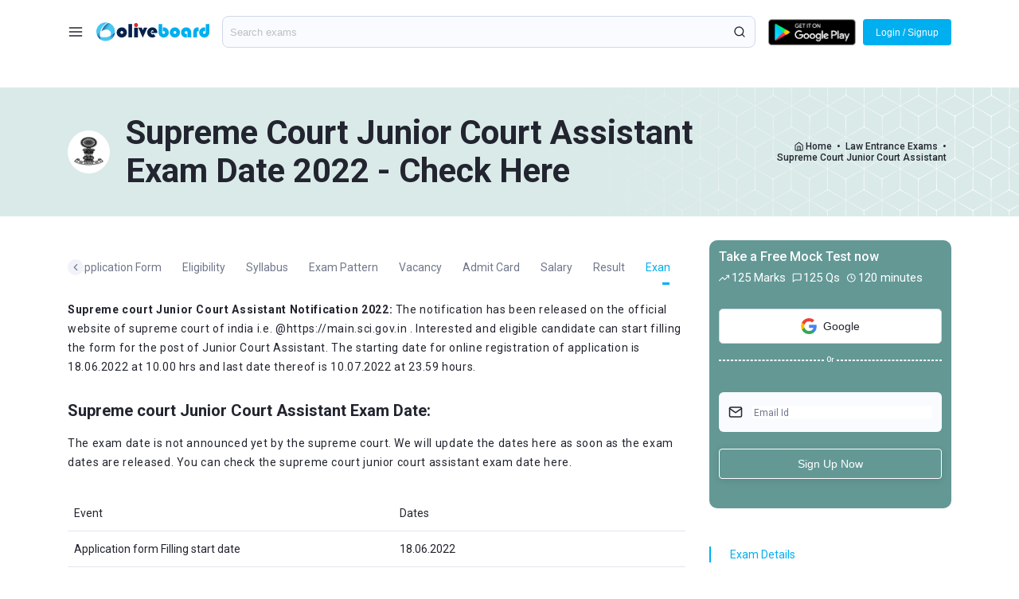

--- FILE ---
content_type: text/html
request_url: https://pl.oliveboard.in/supreme-court-junior-court-assistant/exam-date
body_size: 54279
content:


<!DOCTYPE html>
<html lang="en">
<head>
<meta charset="utf-8">
        <link rel="canonical" href="https://www.oliveboard.in/supreme-court-junior-court-assistant/exam-date" />
        <meta name="robots" content="noindex, nofollow">
        <title>Supreme Court Junior Court Assistant Exam Date 2022 </title>
        <meta name="description" content="Know the complete Supreme Court Junior Court Assistant Exam Date 2022 details here. Covers all stages of Supreme Court Junior Court Assistant Exam Selectio">
        <meta name="keywords" content="Supreme Court Junior Court Assistant Exam Date, Supreme Court Junior Court Assistant Exam 2022 Exam Date ">
        <meta name="viewport" content="width=device-width, initial-scale=1.0">
        <link rel="stylesheet" href="/css/common.css?v=6">
        <link rel="stylesheet" href="/css/exam.css?v=12">
        <link href="/css/pi.css" rel="stylesheet">
        <link rel="shortcut icon" href="https://s3-ap-southeast-1.amazonaws.com/sg2.oliveboard.in/static/img/iefav.ico">




<!-- common schema -->
<script type="application/ld+json">
{
        "@context": "https://schema.org",
        "@type": "Corporation",
        "name": "Oliveboard",
        "url": "https://www.oliveboard.in",
        "logo": "https://s3-ap-southeast-1.amazonaws.com/sg2.oliveboard.in/static/img/logo.png",
        "description": "Complete Preparation &amp; Practice for MBA &amp; Bank PO Exams with Live Classes, Videos, Online Tests and an Adaptive Engine that helps target one's weak areas.",
        "telephone": "+91-7676022222",
        "address": {
            "@type": "PostalAddress",
            "addressCountry": "IN",
            "addressLocality": "6th Sector, HSR Layout, Bangalore",
            "addressRegion": "Karnataka",
            "postalCode": "560102",
            "streetAddress": "2nd &amp; 3rd Floor, L-147, 5th Main, 6th Sector, HSR Layout"
        }
}
</script>
<script type="application/ld+json">
{
        "@context": "https://schema.org",
        "@type": "Organization",
        "location": {
            "@type": "Place",
            "address": "2nd &amp; 3rd Floor, L-147, 5th Main, 6th Sector, HSR Layout, Bangalore 560102"
        },
        "description": "Complete Preparation &amp; Practice for MBA &amp; Bank PO Exams with Live Classes, Videos, Online Tests and an Adaptive Engine that helps target one's weak areas.",
        "name": "Oliveboard",
        "email": "support@oliveboard.in",
        "logo": {
            "@type": "ImageObject",
            "url": "https://s3-ap-southeast-1.amazonaws.com/sg2.oliveboard.in/static/img/logo.png",
            "width": "199",
            "height": "38"
        },
        "url": "https://www.oliveboard.in",
        "sameAs": ["https://www.facebook.com/Oliveboard", "https://t.me/OliveboardApp", "https://twitter.com/Oliveboard", "https://www.linkedin.com/company/oliveboard", "https://www.youtube.com/channel/UCRvrHAyNdOMI_JBkE2pjZtw", "https://www.oliveboard.in/blog/", "https://www.oliveboard.in/bank-ssc-railway-online-coaching/", "https://play.google.com/store/apps/details?id=in.oliveboard.prep&hl=en"],
        "founder": ["Abhishek Patil", "V Satish Kumar"]
    }
</script>
<script type="application/ld+json">
{
    "@context": "https://schema.org",
    "@type": "WebSite",
    "name": "Oliveboard",
    "url": "https://www.oliveboard.in"
}
</script>
<!-- common schema -->
<!-- page schema -->
<script type="application/ld+json">
{
        "@graph": [{
            "@context": "https://schema.org/",
            "@type": "Product",
            "name": "Supreme Court Junior Court Assistant Online Preparation,  Supreme Court Junior Court Assistant Test Series 2021, Free Supreme Court Junior Court Assistant Mock Test, Supreme Court Junior Court Assistant Question Papers, Supreme Court Junior Court Assistant Live Course",
            "image": "https://s3-ap-southeast-1.amazonaws.com/sg2.oliveboard.in/static/img/logo.png",
            "description": "Know the complete Supreme Court Junior Court Assistant Exam Date 2022 details here. Covers all stages of Supreme Court Junior Court Assistant Exam Selectio",
            "brand": {"@type": "Brand", "name": "Supreme Court Junior Court Assistant"},
            "productid": "NA",
            "sku": "NA",
            "mpn": "NA",
            "aggregateRating": {
                "@type": "AggregateRating",
                "ratingValue": 4.6,
                "reviewCount": 62489
            },
            "offers": {
                "@type": "Offer",
                "availability": "https://schema.org/InStock",
                "price": "499",
                "priceCurrency": "INR",
                "priceValidUntil":"2023-03-30",
                "url":"https://www.oliveboard.in/supreme-court-junior-court-assistant/"
            },
            "review": [{
                "@type": "Review",
                "reviewBody": "Helps all kinds of exams! Really like the appearance of the app. There are daily tests which are very helpful.",
                "author": {
                    "@type": "Person",
                    "name": "Vaibhavi Gundagurthi",
                    "image": "https://lh3.googleusercontent.com/a-/AAuE7mAPmIJb_wBHK-BetRZkHErK-fbUtlxrQh6PRpkM=w48-h48-n"
                }
            }, {
                "@type": "Review",
                 "reviewBody": "Greate platform provide to student.provides PDF document files to the student is a very good thing in this application.such a nice application.",
                "author": {
                    "@type": "Person",
                    "name": "Dattatray Kokate",
                    "image": "https://lh3.googleusercontent.com/a-/AAuE7mD1LJP-iRKvCKsiQQyRCU02SLe_vWBXsdgoVqcCvA=w48-h48-n"
                }
            }]
        }]
}
</script>
<!-- FAQ schema -->
<script type="application/ld+json">{"@context": "https://schema.org","@type": "FAQPage","mainEntity": [{"@type": "Question","name": "Supreme Court Junior Assistant exam date 2022?","acceptedAnswer": {"@type": "Answer","text": "<p>Supreme Court Junior Assistant Exam is scheduled is yet to be notified.<br></p>"}},{"@type": "Question","name": "Last Date to fill the application for Supreme Court Junior Assistant Exam?","acceptedAnswer": {"@type": "Answer","text": "<p>The Last date to fill the application is 10th July 2022<br></p>"}},{"@type": "Question","name": "Supreme court junior assistant notification 2022?","acceptedAnswer": {"@type": "Answer","text": "<p>Supreme Court Junior Assistant notification is released and you can now apply online for the exam online on the official website. Last date to fill the application form is 10th July 2022. <br></p>"}},{"@type": "Question","name": "What is the application fee for Supreme Court Junior Assistant Exam?","acceptedAnswer": {"@type": "Answer","text": "<p>The application fee for Supreme Court Junior Assistant exam is Rs. 500/- for General/OBC candidates and Rs. 250/- for SC/ST/Ex-Servicemen/PH/Freedom Fighter candidates.</p>"}},{"@type": "Question","name": "What is the pay scale of Supreme Court Junior Assistant? ","acceptedAnswer": {"@type": "Answer","text": "<p>The Pay Scale of Supreme Court Junior Assistant is Pay Level 6 of 7th CPC which is Rs.35,400-1,12,400 with a Grade Pay of 4200.</p>"}},{"@type": "Question","name": "What is the total number of vacancies for Supreme Court Junior Assistant?","acceptedAnswer": {"@type": "Answer","text": "<p>There is a total of 210 vacancies for the post of Supreme Court Junior Assistant.</p>"}}]}</script><!-- one tap -->
<!-- one tap -->
<script src="https://accounts.google.com/gsi/client"></script>

<script>

  var boxurl = "";
  window.onload = function () {
          google.accounts.id.initialize({
                client_id: '506321490093-i3j96ah9gn1sv3khntnd1rnv5jebt5j4.apps.googleusercontent.com',
                context: "use",
                callback: handleOnetapResponse,
                cancel_on_tap_outside: false

         });
         google.accounts.id.prompt();
  };
  function handleOnetapResponse(response){
      $(".wrapper").hide();
      $(".wrapper1").hide();
      $("#oti-page").show(); 
      var idtoken = response.credential;
      var params = {};
      params['idtoken'] = idtoken;
      params['c'] = 'IBPS';
      params['r'] = 'supreme-court-junior-court-assistant.php';
      params['next'] = '/myaccount/exams/start.php';

     if(boxurl != ""){
        params['next'] = boxurl;
     }

      $.post('/pyscripts/otl.py', params, function(data){
              var result = data.trim();
              if(result == '0')
                  window.location = '/myaccount/buypayu/addmobile.php';
              else if (result == '1')
                  window.location = params['next'];
              else
              {
                  alert('Please try again');
                  $("#oti-page").hide(); 
                  $(".wrapper").show();
                  $(".wrapper1").show();
                  
              }

        });
}
  </script>


<!-- google sign-in -->
<script src="https://apis.google.com/js/api:client.js"></script>
  <script>
  var googleUser = {};
  var startApp = function() {
    gapi.load('auth2', function(){
      // Retrieve the singleton for the GoogleAuth library and set up the client.
      auth2 = gapi.auth2.init({
        client_id: '506321490093-i3j96ah9gn1sv3khntnd1rnv5jebt5j4.apps.googleusercontent.com',
        cookiepolicy: 'single_host_origin',
        // Request scopes in addition to 'profile' and 'email'
        //scope: 'additional_scope'
      });
      attachSignin(document.getElementById('btn-googlesignin1'));
      attachSignin(document.getElementById('btn-googlesignin2'));
      attachSignin(document.getElementById('btn-googlesignin3'));
    });
  };
  function attachSignin(element) {
    auth2.attachClickHandler(element, {},
        function(googleUser) {

             $(".wrapper").hide();
             $(".wrapper1").hide();
             $("#oti-page").show(); 
             var idtoken = googleUser.getAuthResponse().id_token;
             var params = {};
             params['idtoken'] = idtoken;
             params['c'] = 'IBPS';
             params['r'] = 'supreme-court-junior-court-assistant.php';
             params['next'] = '/myaccount/exams/start.php';

             if(boxurl != ""){
                params['next'] = boxurl;
             }

             $.post('/pyscripts/otl.py', params, function(data){
                      var result = data.trim();
                      if(result == '0')
                          window.location = '/myaccount/buypayu/addmobile.php';
                      else if (result == '1')
                          window.location = params['next'];
                      else
                      {
                          alert('Please try again');
                          $("#oti-page").hide(); 
                          $(".wrapper").show();
                          $(".wrapper1").show();
                          
                      }

              });


        }, function(error) {
        });
  }
  startApp();
  </script>


</head>
<body>
<div class="wrapper"><!-- wrapper -->
<header class="header">
            <div class="container"><!-- container -->
                <div class="header-container">
                <div class="header-inner"><!-- header inner -->
                    <div class="col">
                        <a class="ic-hamburger" id="ic-hamburger"><img src="/img/menu.svg" alt=""/></a>
                        <a class="logo" href="/"><img src="/img/logo.svg" alt=""/></a>
                    </div>
                    <div class="col sec-search" id="sec-search" >
                        <div class="search-group">
                            <form autocomplete="off" action="javascript:void(0)"><input class="input input-search" id="input-search" type="search" placeholder="Search exams" autocomplete="off"></form>
                            <span class="ic-search"><img src="/img/search.svg" alt=""></span>
                            <div class="obsearch-results-blk" id="obsearch-results-blk">
                                <div class="obsearch-results-blk-inner">
                                   <div id="obsuggested-search-list">
                                        <p style="font-weight: 900;">Exams</p>
                                        <div class="search-items">
                                            <a href="/sbi-po/">SBI PO</a>
                                            <a href="/ibps-po/">IBPS PO</a>
                                            <a href="/upsc-civil-services/">UPSC</a>
                                            <a href="/ibps-rrb-officer/">IBPS RRB PO</a>
                                        </div>
                                    </div>
                                   <div id="obrelated-search-list">
                                   </div>
                                </div>
                            </div> 
                        </div>
                        
                    </div>
                    <div class="col top-menu-cateogires">
                        <div class="menuitems">
                            <!-- ?php echo $commondata[0]; ? -->
                            <a class="mitem playstore-blk" href="https://play.google.com/store/apps/details?id=in.oliveboard.prep&referrer=utm_source%3DAppOBlogfooter"><span class="ic-playstore"><img src="/img/playstore.svg" alt=""></span></a>
                        </div>
                    </div>
                </div><!-- header inner -->
                <span class="mob-ic-search" id="mob-ic-search"><img src="/img/search.svg" alt=""></span>
                <button type="button" class="loginsignup" id="btn-loginsignup">Login / Signup</button>
                </div>
            </div><!-- container -->
        </header>
        <!-- ?php echo $commondata[1];? -->
           
<!-- home -->
<section class="sec-home">
<div class="bg-lgreen-padd">
<div class="sec-home-inner sec-bg-lgreen">
<div class="container">
<div class="home-blk">
<div class="card">
<span class="ic-exam"><img src="https://images.oliveboard.in/mockstart/scja1.png" alt=""></span>
<h1 class="h136">Supreme Court Junior Court Assistant Exam Date 2022 - Check Here</h1>
</div>
<div class="card">
<span class="icon"><img src="/img/ic-home.svg" alt=""></span>
<a href="/" class="txt">Home</a>
<span class="txt">&bull;</span>
<a href="/law-entrance-exams/" class="txt">Law Entrance Exams</a>
<span class="txt">&bull;</span>
<a href="/supreme-court-junior-court-assistant/" class="txt">Supreme Court Junior Court Assistant</a>
</div>
</div>
</div>
<span class="img-maskgroup"><img src="/img/img-maskgroup1.svg" alt=""></span>
</div>
</div>
</section>
<!-- page content -->
<div class="sec-pagecontent sec-bg-white">
<div class="bg-white-padd">
<div class="container">
<div class="pagecontent-row">
<div class="col-part part-leftside"><!-- left side -->
<!-- exam tabs -->
<div class="sec-examdetails-tabs sec-bg-white">
<div class="bg-white-padd">
<div class="obtabs-outer">
<div class="obtabs-row-outer">
<div class="obtabs-row" id="obtabs-row">
<a href="." class="btn btn-sm obtab-item" id="obtab-item-overview">
<span class="tab-text">Overview</span>
<span class="tab-bor"></span>
</a>
<a href="notification" class="btn btn-sm obtab-item" id="obtab-item-notification">
<span class="tab-text">Notification</span>
<span class="tab-bor"></span>
</a>
<a href="application-form" class="btn btn-sm obtab-item" id="obtab-item-application-form">
<span class="tab-text">Application Form</span>
<span class="tab-bor"></span>
</a>
<a href="eligibility" class="btn btn-sm obtab-item" id="obtab-item-eligibility">
<span class="tab-text">Eligibility</span>
<span class="tab-bor"></span>
</a>
<a href="syllabus" class="btn btn-sm obtab-item" id="obtab-item-syllabus">
<span class="tab-text">Syllabus</span>
<span class="tab-bor"></span>
</a>
<a href="exam-pattern" class="btn btn-sm obtab-item" id="obtab-item-exam-pattern">
<span class="tab-text">Exam Pattern</span>
<span class="tab-bor"></span>
</a>
<a href="vacancy" class="btn btn-sm obtab-item" id="obtab-item-vacancy">
<span class="tab-text">Vacancy</span>
<span class="tab-bor"></span>
</a>
<a href="admit-card" class="btn btn-sm obtab-item" id="obtab-item-admit-card">
<span class="tab-text">Admit Card</span>
<span class="tab-bor"></span>
</a>
<a href="salary" class="btn btn-sm obtab-item" id="obtab-item-salary">
<span class="tab-text">Salary</span>
<span class="tab-bor"></span>
</a>
<a href="result" class="btn btn-sm obtab-item" id="obtab-item-result">
<span class="tab-text">Result</span>
<span class="tab-bor"></span>
</a>
<a href="exam-date" class="btn btn-sm obtab-item" id="obtab-item-exam-date">
<span class="tab-text">Exam Date</span>
<span class="tab-bor"></span>
</a>
</div>
</div>
<span class="tabscrollarr ic-leftarrow" onclick="obtabscroll('left');"><img src="/img/bg-grey-larrow.svg" alt=""></span><span class="tabscrollarr ic-rightarrow" onclick="obtabscroll('right');"><img src="/img/bg-grey-rarrow.svg" alt=""></span>
</div>
</div>
</div>
<section class="sec-examdetails sec-bg-white" id="sec-examdetails"><!-- exam sec details -->
<div class="bg-white-padd">
<div class="edcontent-group">
<div class="edcontent tpall"><!-- edcontent -->
<p><strong>Supreme court Junior Court Assistant Notification 2022: </strong>The notification has been released on the official website of supreme court of india i.e. @https://main.sci.gov.in . Interested and eligible candidate can start filling the form for the post of Junior Court Assistant. The starting date for online registration of application is 18.06.2022 at 10.00 hrs and last date thereof is 10.07.2022 at 23.59 hours.</p><h2><strong>Supreme court Junior Court Assistant&nbsp;Exam Date:</strong></h2><p>The exam date is not announced yet by the supreme court. We will update the dates here as soon as the exam dates are released. You can check the supreme court junior court assistant exam date here.</p><div class="table-responsive"><table class="table edtable"><tbody><tr><td>Event</td><td>Dates</td></tr><tr><td>Application form Filling start date</td><td>18.06.2022</td></tr><tr><td>Application form Filling Last Date</td><td>10.07.2022 at 23.59 hours</td></tr><tr><td>Exam Date</td><td><strong>26th &amp; 27th September 2022</strong></td></tr><tr><td>Result Date</td><td>To be notified</td></tr></tbody></table></div><h3>Supreme court Junior Court Assistant Exam Pattern - 2022</h3><p>The eligible candidates will have to appear in the tests in the following subjects:</p><div class="table-responsive"><table class="table edtable"><tbody><tr><td>Objective Type Question paper with multiple choice answers containing 100 questions (consisting of 50 General English questions including compreh2ension section, 25 General Aptitude questions and 25 General Knowledge questions)&nbsp;</td><td rowspan="2"><p>2 hours and there will be negative marking of</p><p>1/4th marks.</p></td></tr><tr><td>Objective Type Computer Knowledge Test (25 questions)</td></tr><tr><td>Typing (English) test on Computer with minimum speed 35 w.p.m. after deduction of mistakes (mistakes allowed 3%)</td><td>10 minutes&nbsp;</td></tr><tr><td>Descriptive Test (in English Language) consisting of Comprehension passage, Precis Writing and Essay Writing</td><td>2 hours&nbsp;</td></tr></tbody></table></div><ul><li>Typing (English) Test on computer will be conducted on the same date and place of the Objective Type Written Test.</li></ul><h3>Supreme court Junior Court Assistant Selection Process:</h3><p>Those candidates who qualify as per approved criteria/cut-off in the Written Test, Objective Type Computer Knowledge Test, Typing Speed Test</p><p>on Computer and Descriptive Test will be required to appear for an Interview before an Interview Board and qualify the Interview by securing minimum qualifying or more marks. After qualifying in prescribed test and Interview, &nbsp;the selected candidates will be empanelled in the order of merit for appointment as Junior Court Assistant. The candidates may note that mere placement in panel does not confer any right on the candidates to claim appointment for the post of Junior Court Assistant.</p><p>&nbsp;</p> </div><!-- edcontent -->
</div>
</div>
</section><!-- exam sec details -->
<section class="sec-faqs sec-bg-white" id="sec-faqs"><!-- faqs -->
<div class="bg-white-padd">
<h2 class="sec-header">FAQs</h2>
<div class="faqs-column">
<div class="faq-box"><!-- faq -box -->
<div class="faq-question in">
Supreme Court Junior Assistant exam date 2022?
<span class="faq-indicator">&minus;</span>
</div>
<p class="faq-answer">Supreme Court Junior Assistant Exam is scheduled is yet to be notified.<br></p>
</div><!-- faq -box -->
<div class="faq-box"><!-- faq -box -->
<div class="faq-question">
Last Date to fill the application for Supreme Court Junior Assistant Exam?
<span class="faq-indicator">&plus;</span>
</div>
<p class="faq-answer">The Last date to fill the application is 10th July 2022<br></p>
</div><!-- faq -box -->
<div class="faq-box"><!-- faq -box -->
<div class="faq-question">
Supreme court junior assistant notification 2022?
<span class="faq-indicator">&plus;</span>
</div>
<p class="faq-answer">Supreme Court Junior Assistant notification is released and you can now apply online for the exam online on the official website. Last date to fill the application form is 10th July 2022. <br></p>
</div><!-- faq -box -->
<div class="faq-box"><!-- faq -box -->
<div class="faq-question">
What is the application fee for Supreme Court Junior Assistant Exam?
<span class="faq-indicator">&plus;</span>
</div>
<p class="faq-answer">The application fee for Supreme Court Junior Assistant exam is Rs. 500/- for General/OBC candidates and Rs. 250/- for SC/ST/Ex-Servicemen/PH/Freedom Fighter candidates.</p>
</div><!-- faq -box -->
<div class="faq-box"><!-- faq -box -->
<div class="faq-question">
What is the pay scale of Supreme Court Junior Assistant? 
<span class="faq-indicator">&plus;</span>
</div>
<p class="faq-answer">The Pay Scale of Supreme Court Junior Assistant is Pay Level 6 of 7th CPC which is Rs.35,400-1,12,400 with a Grade Pay of 4200.</p>
</div><!-- faq -box -->
<div class="faq-box"><!-- faq -box -->
<div class="faq-question">
What is the total number of vacancies for Supreme Court Junior Assistant?
<span class="faq-indicator">&plus;</span>
</div>
<p class="faq-answer">There is a total of 210 vacancies for the post of Supreme Court Junior Assistant.</p>
</div><!-- faq -box -->
</div>
</div>
</section><!-- faqs -->
<section class="sec-relatedexams sec-bg-white" id="sec-relatedexams"><!-- ob plan banner -->
                                    <div class="bg-white-padd">
                                        <h2 class="sec-header">Other Related Exams</h2>
                                        <div class="exams-row hscroll-group"><a class="card" href="/clat/"><!-- card -->
              <span class="eximg-group g-bg-1"><span class="eximg-box"><img src="https://images.oliveboard.in/icons/clat.png" alt=""></span></span>
              <p>CLAT</p>
              </a><!-- card --> <a class="card" href="/du-llb-entrance-exam/"><!-- card -->
              <span class="eximg-group g-bg-2"><span class="eximg-box"><img src="https://images.oliveboard.in/edge/icons/delhiuni.png" alt=""></span></span>
              <p>DU LLB Entrance</p>
              </a><!-- card --> <a class="card" href="/bhu-entrance-exam/"><!-- card -->
              <span class="eximg-group g-bg-3"><span class="eximg-box"><img src="https://images.oliveboard.in/mockstart/blat.png" alt=""></span></span>
              <p>BHU Law Entrance Exam</p>
              </a><!-- card --> <a class="card" href="/ailet/"><!-- card -->
              <span class="eximg-group g-bg-4"><span class="eximg-box"><img src="https://images.oliveboard.in/mockstart/ailet.png" alt=""></span></span>
              <p>AILET Exam</p>
              </a><!-- card --> <a class="card" href="/mhcet-law/"><!-- card -->
              <span class="eximg-group g-bg-5"><span class="eximg-box"><img src="https://images.oliveboard.in/mockstart/mhcet.png" alt=""></span></span>
              <p>MHCET Law Entrance Exam</p>
              </a><!-- card --> <a class="card" href="/slat/"><!-- card -->
              <span class="eximg-group g-bg-6"><span class="eximg-box"><img src="https://images.oliveboard.in/mockstart/symb.png" alt=""></span></span>
              <p>SLAT</p>
              </a><!-- card --> </div>
              </div>
              </section><!-- exam details --></div><!-- left side -->
                        <div class="col-part part-rightside"><!-- right side -->
                                <div class="getfreetest-row"><!-- get free test -->
                                    <div class="card card-ftbox"><!-- card -->
                                        <div class="box-gyft">
                                        <h4>Take a Free Mock Test now</h4>
                                            <div class="testinfo-row">
                                                <span class="icon ic1"><img src="/img/ic-movingup-white.svg" alt=""></span>
                                                <span class="txt">125 Marks</span>
                                                <span class="icon ic2"><img src="/img/ic-stroke-white.svg" alt=""></span>
                                                <span class="txt">125 Qs</span>
                                                <span class="icon ic3"><img src="/img/ic-clock-white.svg" alt=""></span>
                                                <span class="txt">120 minutes</span>
                                            </div>
                                            <div class="obls-blk">
                                               <div class="loginas-group loginas-group1 loginas-group-single">
                                                   <button type="button" class="btn btn-xs btn-loginas" id="btn-googlesignin1"><span><img src="/img/ic-google-ls.svg" alt=""></span>Google</button>
                                               </div>
                                               <div class="lr-divider">
                                                   <span class="col dashed"></span>
                                                   <span class="col txt">Or</span>
                                                   <span class="col dashed"></span>
                                               </div>
                                               <label class="errormsg txt-yellow marb10 courseUp1">&nbsp;</label>
                                               <form class="userdetails-form" autocomplete="off" action="javascript:void(0)">
                                                   <div class="formcontrol-group">
                                                        <span class="icon"><img src="/img/ic-mail.svg" alt=""></span>
                                                        <input type="email" autocomplete="off" name="uemail1" class="formcontrol ob-inputfield" id="course-uemail1" required>
                                                        <span class="floating-label">Email Id</span>
                                                   </div>
                                                   <button type="button" class="btn btn-md1 btn-tblue btn-obls" onclick="collectEmail()">Sign Up Now</button>
                                               </form>
                                           </div>  
                                        </div>
                                        <div class="box-gyft hide">
                                            <div class="progress-bar-group"><!-- progress bar -->
                                                <div class="progress-bar-outer">
                                                    <div class="progress-bar">
                                                    </div>
                                                </div>
                                                <div class="pbar-info">
                                                    <span class="infotxt">19 of 100 left</span>
                                                    <span class="infotxt">81%</span>
                                                </div>
                                            </div><!-- progress bar -->
                                        </div>
                                    </div><!-- card -->
                                    <div class="card right-navbar-group"><!-- card -->
                                        <ul class="right-navbar" id="right-navbar">
                                           <li class="active"> <a class="right-navbar-item" href="#sec-examdetails">Exam Details</a></li>
                                                                                                                                    <li><a class="right-navbar-item" href="#sec-faqs">FAQ’s</a></li> 
                                            <li><a class="right-navbar-item" href="#sec-relatedexams">Other related exams</a></li> 
                                        </ul>
                                    </div><!-- card -->
                                </div><!-- get free test -->
                            </div><!-- right side -->

</div>
</div>
</div>
</div>
</div><!-- wrapper -->
<div class="wrapper1"><!-- start wrapper1 -->

    <!-- footer--><section class="sec-footer sec-bg-grey" id="sec-footer"><div class="bg-grey-padd"><div class="container"><div class="footer-row"><div class="card"><!-- card --><div class="card-inner"><a class="logo" href="/"><img src="/img/logo.svg" alt=""></a><h5 class="ob-address">2nd &amp; 3rd Floor, L-147, 5th Main, 6th Sector, HSR Layout, Bangalore 560102,<br>support@oliveboard.in,<br>+91-7676022222</h5></div></div><!-- card --><div class="card"><!-- card --><div class="card-inner"><h4 class="footer-tab in"><span class="footer-tab-text">Categories</span><span class="footer-tab-indicator">&minus;</span></h4><div class="footer-group fg-active"><a href="/banking-insurance-exams/">Banking &amp; Insurance</a><a href="/regulatory-exams/">Regulatory</a><a href="/upsc-state-psc-exams/">UPSC</a><a href="/mba-exams/">MBA Exams</a><a href="/ssc-exams/">SSC Exams</a><a href="/railway-exams/">Railway Exams</a><a href="/jaiib-caiib/">JAIIB-CAIIB Exams</a><a href="/karnataka-exams/">Karnataka Exams</a><a href="/tamil-nadu-exams/">Tamil Nadu Exams</a><a href="/judiciary-exams/">Judiciary Exams</a><a href="/law-entrance-exams/">Law Entrance Exams</a><a href="/icar/">Agriculture Exams</a><a href="/engineering-exams/">Engineering Exams</a><a href="/jk-exams/">J&amp;K Exams</a><a href="/up-exams/">UP Exams</a><a href="/rajasthan-exams/">Rajasthan Exams</a><a href="/uttarakhand-exams/">Uttarakhand Exams</a><a href="/punjab-exams/">Punjab Exams</a><a href="/haryana-exams/">Haryana Exams</a><a href="/bihar-exams/">Bihar Exams</a><a href="/mp-exams/">MP Exams</a><a href="/defence-exams/">Defence Exams</a><a href="/teaching-exams/">Teaching Exams</a><a href="/himachal-pradesh-exams/">Himachal Pradesh Exams</a><a href="/chhattisgarh-exams/">Chhattisgarh Exams</a><a href="/skillvertex/">SkillVertex Courses</a></div></div></div><!-- card --><div class="card"><!-- card --><div class="card-inner"><h4 class="footer-tab"><span class="footer-tab-text">Exams</span><span class="footer-tab-indicator">&plus;</span></h4><div class="footer-group"><a href="/sbi-po/">SBI PO</a><a href="/ibps-po/">IBPS PO</a><a href="/sbi-clerk/">SBI Clerk</a><a href="/ibps-clerk/">IBPS Clerk</a><a href="/ibps-rrb-officer/">IBPS RRB PO</a><a href="/ibps-rrb-assistant/">IBPS RRB Clerk</a><a href="/ssc-cgl/">SSC CGL</a><a href="/ssc-chsl/">SSC CHSL</a><a href="/railway-rrb-ntpc/">Railways RRB NTPC</a><a href="/rbi-grade-b/">RBI Grade B</a><a href="/nabard-grade-a-b/">NABARD Grade A &amp; B</a><a href="/upsc-civil-services/">UPSC CSE</a><a href="/uppsc-pcs/">UPPSC PCS</a><a href="/dfccil/">DFCCIL Exam</a><a href="/railways-rrb-group-d/">Railway Group D</a></div></div></div><!-- card --><div class="card"><!-- card --><div class="card-inner"><h4 class="footer-tab"><span class="footer-tab-text">Blog</span><span class="footer-tab-indicator">&plus;</span></h4><div class="footer-group"><a href="https://www.oliveboard.in/blog/category/trending-now/" target="_blank">Trending Now</a><a href="https://www.oliveboard.in/blog/category/preparation-resources/" target="_blank">Preparation Resources</a><a href="https://www.oliveboard.in/blog/category/bank-exams/" target="_blank">Bank Exams</a><a href="https://www.oliveboard.in/blog/category/insurance-exams/" target="_blank">Insurance Exams</a><a href="https://www.oliveboard.in/blog/category/ssc-railways/" target="_blank">SSC &amp; Railway Exams</a><a href="https://www.oliveboard.in/blog/category/rbi-sebi-nabard/" target="_blank">Regulatory Exams</a><a href="https://www.oliveboard.in/blog/category/state-exams/bihar-exams/" target="_blank">Bihar Exams</a><a href="https://www.oliveboard.in/blog/category/state-exams/haryana-exams/" target="_blank">Haryana Exams</a><a href="https://www.oliveboard.in/blog/category/state-exams/jammu-kashmir-exams/" target="_blank">J&amp;K Exams</a><a href="https://www.oliveboard.in/blog/category/state-exams/rajasthan-exams/" target="_blank">Rajasthan Exams</a><a href="https://www.oliveboard.in/blog/category/state-exams/uttar-pradesh-exams/" target="_blank">Uttar Pradesh Exams</a><a href="https://www.oliveboard.in/blog/category/engineering-exams/" target="_blank">Engineering Exams</a><a href="https://www.oliveboard.in/blog/category/mba-exams/" target="_blank">MBA Exams</a></div></div></div><!-- card --><div class="card"><!-- card --><div class="card-inner"><h4 class="footer-tab"><span class="footer-tab-text">Company</span><span class="footer-tab-indicator">&plus;</span></h4><div class="footer-group"><a href="/aboutus/" target="_blank">About</a><a href="/careers/" target="_blank">Careers</a><a href="/contact/" target="_blank">Contact Us</a><a href="/privacy/" target="_blank">Privacy Policy</a><a href="/terms/" target="_blank">Terms</a></div></div></div><!-- card --></div>       <div class="footer1-row"><div class="col"><p class="p12">&#169; 2021, All right reserved Oliveboard Pvt. Ltd</p></div><div class="col"><a target="_blank" href="https://www.facebook.com/Oliveboard"><img src="/img/ic-facebook.svg" alt=""></a><a target="_blank" href="https://www.instagram.com/oliveboard.in/"><img src="/img/ic-instagram.svg" alt=""></a><a target="_blank" href="https://twitter.com/Oliveboard"><img src="/img/ic-twitter.svg" alt=""></a><a target="_blank" href="https://www.youtube.com/channel/UCRvrHAyNdOMI_JBkE2pjZtw"><img src="/img/ic-youtube.svg" alt=""></a></div></div> </div> </div></section><!-- \.footer-->    <!-- start signup modal -->
    <div class="modal modal-obls" id="modal-signup">
        <div class="modal-background"></div>
        <div class="modal-content" style=" display: flex; width: auto; max-width: unset; ">
        <div style=" padding: 20px 0; display: flex;  flex-direction: column;   background: #fff;   justify-content: space-around;   " class="hidden-xs modal-banner-content">
   <h3 style="      color: #22252F;      font-size: xx-large;      line-height: 1.2;      font-weight: 700;      text-align: center;      margin: 0;"><span style="background: yellow;">Free 1300+ Most Expected</span><br> JAIIB Questions</h3>
   <span><img src="https://images.oliveboard.in/header-images/uploaded/1754545720.434.png"></span> 
</div>
           <div class="obls-group" id="obls-group1">
               <div class="obls-blk">
                   <span class="img-box" style="display:none"><img src="/img/img-delivery.svg" alt=""></span>
                   <h2 id="display-register-text">Register &amp; Get FREE PDF</h2>
                   <div class="loginas-group loginas-group1 loginas-group-single">
                       <button type="button" class="btn btn-xs btn-loginas" id="btn-googlesignin3"><span><img src="/img/ic-google-ls.webp" alt=""></span>Google</button>
                   </div>
                   <h6 class="signup-subheader">Or, register with email</h6>
                   <label class="errormsg txt-red courseUp">&nbsp;</label>
                   <div class="formcontrol-group">
                        <span class="icon"><img src="/img/ic-mail.svg" alt=""></span>
                        <input type="email" name="email" class="formcontrol ob-inputfield" id="course-uemail" required>
                        <span class="floating-label">Email Id</span>
                   </div>
                   <div class="formcontrol-group">
                        <span class="icon"><img src="/img/ic-mobile-black.svg" alt=""></span>
                        <input type="text" maxlength="10" name="monum" class="formcontrol ob-inputfield" id="course-uphone" required>
                        <span class="floating-label">Mobile Number</span>
                   </div>
                   <div class="formcontrol-group">
                        <span class="icon"><img src="/img/ic-lock.svg" alt=""></span>
                        <input type="password" name="pwd" class="formcontrol ob-inputfield" id="course-upassword" required>
                        <span class="floating-label">Password</span>
                   </div>
                   <button type="button" class="btn btn-md btn-tblue btn-obls" onclick="courseUpValidation('supreme-court-junior-court-assistant.php','IBPS','/myaccount/exams/start.php');return false;" id="courseup">REGISTER</button>
                    <p class="obls-footer">Already a user?<button type="button" class="btn btn-xs btn-switch-obls" id="btn-show-modal-login">Login</button></p>
               </div> 
            </div> 
        </div>
        <button class="modal-close is-large modal-obls-close" aria-label="close"></button>
    </div>
<!-- end signup modal -->
    <!-- start login modal -->
    <div class="modal modal-obls" id="modal-login">
        <div class="modal-background"></div>
        <div class="modal-content" style=" display: flex; width: auto; max-width: unset; ">
        <div style=" padding: 20px 0; display: flex;  flex-direction: column;   background: #fff;   justify-content: space-around;   " class="hidden-xs modal-banner-content">
   <h3 style="      color: #22252F;      font-size: xx-large;      line-height: 1.2;      font-weight: 700;      text-align: center;      margin: 0;"><span style="background: yellow;">Free 1300+ Most Expected</span><br> JAIIB Questions</h3>
   <span><img src="https://images.oliveboard.in/header-images/uploaded/1754545720.434.png"></span> 
</div>

           <div class="obls-group" id="obls-group2">
               <div class="obls-blk">
                   <span class="img-box" style="display:none;"><img src="/img/img-run-health.svg" alt=""></span>
                   <div id="login-group-abc" class="lfp-group-abc"><!-- start login group -->
                       <h2>Login</h2>
                       <label class="errormsg txt-red courseIn">&nbsp;</label>
                       <div class="formcontrol-group disable-loginemail">
                            <span class="icon"><img src="/img/ic-mail.svg" alt=""></span>
                            <input type="email" name="email" class="formcontrol ob-inputfield" id="course-email" required>
                            <span class="floating-label">Email Id</span>
                       </div>
                       <div class="loginnext-group" id="loginnext-group"><!-- pass and captcha -->
                           <div class="formcontrol-group">
                                <span class="icon"><img src="/img/ic-lock.svg" alt=""></span>
                                <input type="password" name="pwd" class="formcontrol ob-inputfield" id="course-password" required>
                                <span class="floating-label">Password</span>
                           </div>
                           <div id="img-oblcaptcha" class="captcha-img-blk">
                           </div>
                           <div class="formcontrol-group captcha-input-blk">
                                <input type="text" name="pwd1" class="formcontrol ob-inputfield" id="lcaptcha-code" required>
                                <span class="floating-label">Enter text you see in the image</span>
                           </div>
                       </div><!-- pass and captcha -->
                       
                       <div class="btn-forgotpwd-group"><button id="btn-forgotpwd" class="btn btn-forgotpwd">Forgot Password?</button></div>
                       <button type="button" id="coursein1" class="btn btn-md btn-tblue btn-obls" onclick="courseInValidation1()">Next</button>
                       <button type="button" id="coursein" class="btn btn-md btn-tblue btn-obls coursein" onclick="courseInValidation('/myaccount/exams/start.php')">Submit</button>
                       <form method="post" action="https://login.oliveboard.in/login/next.php" id="snf1">
                        <input type="hidden" name="email" value="" id="lemailnext">
                        </form>
                   </div><!-- end login group -->
                   <div id="forgotpwd-group-abc" class="lfp-group-abc forgotpwd-group-abc"><!-- start forgotpwd group -->
                       <h2>Forgot Password</h2>
                       <p class="secintro-txt">Please enter the Email ID we will send you a Email with the link to reset the password.</p>
                       <label class="errormsg txt-red rePassMsg">&nbsp;</label>
                       <div class="formcontrol-group formcontrol-group-fp">
                            <span class="icon"><img src="/img/ic-mail.svg" alt=""></span>
                            <input type="email" name="email" class="formcontrol ob-inputfield" id="remail" required>
                            <span class="floating-label">Email Id</span>
                       </div>
                       <div class="loginas-group loginas-group1">
                            <button type="button" id="btn-fpwd-cancel" class="btn btn-md btn-white btn-cancel btn-fpwd-cancel">Cancel</button>
                            <button type="button" id="lreset" class="btn btn-md btn-tblue btn-fpwd-submit" onclick="resetPassword()">Submit</button>
                       </div>
                    </div><!-- end forgotpwd group --> 
                   <h6 class="login-subheader">Or, login with</h6>
                   <div class="loginas-group loginas-group2 loginas-group-single">
                       <button type="button" class="btn btn-xs btn-loginas" id="btn-googlesignin2"><span><img src="/img/ic-google-ls.webp" alt=""></span>Google</button>
                   </div>
                    <p class="obls-footer">New to Oliveboard?<button class="btn btn-xs btn-switch-obls" id="btn-show-modal-signup">Register</button></p>
               </div> 
            </div> 
            <div class="success-msg-group" id="success-msg-group"><!-- success msg -->
                <div class="success-msg-blk" id="success-msg-blk">
                    <span class="img-box"><img src="/img/success-ellipse.svg" alt=""></span>
                    <h2 id="fpwd-success-msg-title">&nbsp;</h2>
                    <p id="fpwd-success-msg-text">&nbsp;</p>
                    <div class="login-btn">
                        <button type="button" class="btn btn-md btn-tblue modal-obls-close">Ok</button>
                    </div>

                </div>
            </div><!-- success msg -->

        </div>
        <button class="modal-close is-large modal-obls-close" aria-label="close"></button>
    </div>
    <!-- end login modal -->
    <!-- start ytcard modal -->
    <div class="modal ytcardModal" id="ytcardModal">
        <div class="modal-background"></div>
        <div id="ytcard-modal-content" class="modal-content">
        </div>
        <button class="modal-close is-large modal-ytcard-close" aria-label="close"></button>
    </div>
    <!-- end ytcard modal -->
<!-- start payment code -->

<form name="payuform" id="payuform1" action="https://secure.payu.in/_payment" method="post">
<input type="hidden" name="key" value="C8EkuJwH" />
<input type="hidden" name="txnid" value=""/>
<input type="hidden" name="amount" value=""/>
<input type="hidden" name="productinfo" value="Oliveboard"/>
<input type="hidden" name="firstname" value=""/>
<input type="hidden" name="email" value=""/>
<input type="hidden" name="phone" value=""/>
<input type="hidden" name="surl" value="<?echo $successurl;?>"/>
<input type="hidden" name="furl" value="<?echo $errorurl;?>"/>
<input type="hidden" name="hash" value=""/>
<input type="hidden" name="service_provider" value="payu_paisa"/>
</form>
<div id="blackbg"><div class="blackbg-inner"><p>Please wait while we process your request....</p><img src="https://s3-ap-southeast-1.amazonaws.com/sg2.oliveboard.in/static/images/loader.gif" alt=""></div></div>

    <!-- start pi modal -->
            <div id="piModal" class="piModal">
              <!-- Modal content -->
              <div class="pi-dialog">
                  <div class="pi-content">
                    
                    <div class="pi-body">
                        <span id="piClose" class="piclose">&times;</span>
                        <div class="details">
                            <div class="details-inner">
                                <div class="detailsgroup">
                                    <div class="cpcol contact">
                                        <div class="contact-inner">
                                            <div class="cheader">
                                                <h3>Contact Details</h3>
                                            </div>
                                            <p id="errmsg">&nbsp;</p>
                                            <div class="ccontent">
                                                <div class="form-group">
                                                    <span class="inicons"><span class="inicons-inner"><span class="liimg liimg-name">&nbsp;</span></span></span>
                                                    <input type="text" value="" name="name" id="uname" class="form-control" aria-required="true" placeholder="Name">
                                                </div>
                                                <div class="form-group">
                                                    <span class="inicons"><span class="inicons-inner"><span class="liimg liimg-mail">&nbsp;</span></span></span>
                                                    <input type="text" value="" name="email" id="uemail" class="form-control" aria-required="true" placeholder="Email">
                                                </div>
                                                <div class="form-group">
                                                    <span class="inicons"><span class="inicons-inner"><span class="liimg liimg-phone">&nbsp;</span></span></span>
                                                    <input value="" name="monum" id="uphone" class="form-control" aria-required="true" type="text" placeholder="Enter 10 digit Mobile No" maxlength="10">
                                                </div>
                                                <div class="form-group">
                                                    <span class="inicons"><span class="inicons-inner"><span class="liimg liimg-location">&nbsp;</span></span></span>
                                                    <input value="" name="pincode" id="upincode" class="form-control" aria-required="true" type="text" placeholder="Pin Code">
                                                </div>
                                             </div>
                                            <div class="payfooter">
                                                
                                                <div class="total-group">
                                                    <p>Total Amount</p>
                                                    <h3><span class="rupeesymbol">&#8377;</span><span id="totalamount"></span></h3>
                                                    <p style="line-height:12px;display:none" id="totalamountcashback"></p>
                                                    <span id="actamt" style="display:none"></span>
                                                    <span id="itemids" style="display:none"></span>
                                                    <span id="wbpayu" style="display:none"></span>
                                                    <span id="otherpayu" style="display:none"></span>
                                                </div>
                                                <button type="button" class="btn-proceed" onclick="proceed();">Proceed to Payment</button>
                                            </div>
                                            <div class="borbottom ">&nbsp;</div>
                                        </div>
                                    </div>
                                </div>
                            </div>
                        </div>
                      
                    </div>
                  </div>
              </div>

            </div><!-- /.end pi modal -->
        <!-- end payment code -->

 </div><!-- end wrapper1 -->

    <script>
        var islogin = '-1';
        var surl = 'exam-date';
    </script>
    <script src="https://s3-ap-southeast-1.amazonaws.com/sg2.oliveboard.in/static/js/jquery.js"></script>
    <script src="/js/jquery.nav.js?v=2"></script>
    <script src="/js/coursecommon.js?v=11"></script>
    <script src="/js/payupre.js"></script>

    
<div class="oti-page" id="oti-page"><p>Please wait...</p></div>

<div id="open_app" class="openinapp"><a href="intent://oliveboard.in/#Intent;scheme=olive;package=in.oliveboard.prep;end" target="_blank">Open in app</a></div>     

<!-- analytics code -->
    <script>
        /* <![CDATA[ */
        var google_conversion_id = 988819829;
        var google_custom_params = window.google_tag_params;
        var google_remarketing_only = true;
        /* ]]> */
    </script>
    <script type="text/javascript" src="//www.googleadservices.com/pagead/conversion.js"></script>
    <noscript>
    <div style="display:inline;">
    <img height="1" width="1" style="position:fixed; bottom:0; left:0; border-style:none;" alt="" src="//googleads.g.doubleclick.net/pagead/viewthroughconversion/988819829/?guid=ON&amp;script=0"/>
    </div>
    </noscript>
        
	<script type="text/javascript">
        var _gaq = _gaq || [];
        _gaq.push(['_setAccount', 'UA-33831595-1']);
        _gaq.push(['_setDomainName', 'oliveboard.in']);
        _gaq.push(['_trackPageview']);

        (function() {
            var ga = document.createElement('script'); ga.type = 'text/javascript'; ga.async = true;
            ga.src = ('https:' == document.location.protocol ? 'https://ssl' : 'http://www') + '.google-analytics.com/ga.js';
            var s = document.getElementsByTagName('script')[0]; s.parentNode.insertBefore(ga, s);
        })();
    </script>


    <script>

    function ccapaynow2(mainsname,cslistids,totalamount,divid)
    {
        if($( 'input[name=' + mainsname + ']:checked' ).attr( 'value' )) {
            cslistids += "," + $( 'input[name=' + mainsname + ']:checked').attr( 'value');
            ccapaynow(cslistids,totalamount,divid);
        }
        else {
            alert('Please choose a Subject for Mains');
        }
    }

    </script>

<!-- payment code -->
<script>

function showcc(cval)
{
    $('#hcc'+ cval).hide();
    $('#code' + cval).show();
    showregloginpup = 0;
}


function redeemcoupon(cval)
{
    $('#msg' + cval).html('&nbsp;');
    $('#redeem' + cval).text('Please Wait.');
    var ccode = $("input[name=ccode" + cval +"]").val();;
    var url = '/myaccount/co/couponcheckprelog.php';
    var params = {};
    params['code'] = ccode;
    params['amount'] = cval;
    params['course'] = '';
    $.post(url,params, function(data) {
          eval(data);
          if(resp[0] == "0")
          {
              /*invalid Code*/
                $('#redeem' + cval).text('Redeem');
                $('#msg' + cval).text('[Invalid Code]');
                $('#msg' + cval).css('color','red');
          }
          else
          {
                $('#msg' + cval).text('Coupon Redeemed!');
                $('#msg' + cval).css('color','green');
                $('#a' + cval).text(resp[0]);
                $('#w' + cval).text(resp[1]);
                $('#o' + cval).text(resp[2]);
                $('#c' + cval).text(ccode);
                $('#code' + cval).hide();
                $('#final' + cval).html('You Pay: <span class="lined-amt"><del><span class="lined-rupee">&#8377;</span>' + cval + '</del></span> &nbsp;<span class="pamt-rupee">&#8377;</span>' + resp[0]);
                $('#final' + cval).show();
                $('#pnocc' + cval).hide();
                $('#p' + cval).show();
          }
    });
}


    function ccapaynowcoupon(cslistids,amount,divid)
    {
        var totalamount = $('#a' + amount).text();
        var walletbalance = $('#w' + amount).text();
        var other = $('#o' + amount).text();
        var coupon = $('#c' + amount).text();

        $('#actamt').html(parseInt(totalamount));
        if(coupon != '')
        {
            cslistids = cslistids + ",ComboCC" + coupon;
            $('#actamt').html(parseInt(totalamount)+parseInt(walletbalance));
        }

        $('#totalamount').html(totalamount);
        $('#itemids').html(cslistids);
        $('#wbpayu').html(walletbalance);
        $('#otherpayu').html(other);
        $("#piModal").show();
        showregloginpup = 0;

    }
        
</script>
<script src="/js/exam.js?v=3"></script>
</body>
</html>


--- FILE ---
content_type: text/css
request_url: https://pl.oliveboard.in/css/common.css?v=6
body_size: 9783
content:
@import url('https://fonts.googleapis.com/css2?family=Roboto:wght@300;400;500;700&display=swap');

/* fundamental */

*, ::before, ::after {
  box-sizing: border-box; }
article, aside, footer, header, nav, section {
   display: block;
}
input::placeholder, select::placeholder, textarea::placeholder {
    color: rgba(54,54,54,.3);
  }
html, body, div, span, applet, object, iframe, h1, h2, h3, h4, h5, h6, p, blockquote, pre, a, abbr, acronym, address, big, cite, code, del, dfn, img, ins, kbd, q, s, samp, tt, var, center, dl, dt, dd, ol, ul, li, fieldset, form, label, legend, table, caption, tbody, tfoot, thead, tr, th, td, article, aside, canvas, details, embed, figure, figcaption, footer, header, hgroup, menu, nav, output, ruby, section, summary, time, mark, audio, video {
  margin: 0;
  padding: 0;
  border: 0;
  font-size: 100%;
  font: inherit;
  vertical-align: baseline; }

a:focus, button:focus, .formcontrol:focus {
  outline: none; 
  text-decoration:none;
}
a, button, .formcontrol{
    text-decoration:none;
}
a, button{
    cursor:pointer;
}
img{
    width:100%;
    max-width:100%;
}
.visible-xs {
  display: none !important; }

@media screen and (max-width: 767px) {
    .hidden-xs {
        display: none !important; }
    .visible-xs {
        display: flex !important; }
}
.text-center {
  text-align: center; }

.text-left {
  text-align: left; }

.text-right {
  text-align: right; }
.hide{
    display: none !important;
}
body{
    color:#22252F;
    background-color:#FFF;
    font-family: 'Roboto', sans-serif;
    -webkit-font-smoothing: antialiased;
}
@media screen and (min-width: 992px){
    * {
      scrollbar-width: thin;
      scrollbar-color: #70778B #D1D8EB;
    }

    /*Chrome, Edge, and Safari */
    *::-webkit-scrollbar {
      width: 7px;
      height:7px;
      -webkit-appearance: none;
    }
    *::-webkit-scrollbar-track {
      background: #D1D8EB;
    }
    *::-webkit-scrollbar-thumb {
        background-color: #70778B;
        border-radius:20px;
    }
}
.g-bg-1{background-color: #E2F2FF;}
.g-bg-2{background-color: #E0E3FE;}
.g-bg-3{background-color: #EAE4FF;}
.g-bg-4{background-color: #F8E4FA;}
.g-bg-5{background-color: #FFEFE2;}
.g-bg-6{background-color: #EFEAD9;}
.g-bg-7{background-color: #E2EFD9;}
.g-bg-8{background-color: #E2EFD9;}
.g-bg-9{background-color: #FFE1D8;}
.g-bg-10{background-color: #D8EDF4;}
.g-bg-11{background-color: #DAEAE9;}

.ban-bg-1{background-color:#00AFEF;}
.ban-bg-2{background-color:#0A2472;}

.txt-blue{color:#00AFEF;}
h1{
    font-size:48px;
    line-height:56px;
}
h2{
    font-size:22px;
    line-height:28px;
}
.h236{
    font-size:36px;
    line-height:44px;
}
h3{
    font-size:18px;
    line-height:22px;
}
.h320{
    font-size:20px;
    line-height:26px;
}
h4{
    font-size:16px;
    line-height:20px;
}
h5{
    font-size:14px;
    line-height:20px;
}
h6{
    font-size:13px;
    line-height:16px;
}
.p12{
    font-size:12px;
    line-height:16px;
}
p{
    font-size:14px;
    line-height:20px;
}
.p16{
    font-size:16px;
    line-height:20px;
}
h1, h2, .h236, h3, h4, h5, h6,p, .p14, .p16{
    color:#22252F;
    margin-bottom:16px;
    font-weight:400;
}
h1:last-child, h2:last-child, .h236:last-child, h3:last-child, h4:last-child, h5:last-child, .p12:last-child, p:last-child, .p16:last-child, h6:last-child{
    margin-bottom:0;
}
.btn{
    display:inline-flex;
    border:1px solid transparent;
    box-shadow:0 2px 8px 0 rgba(0,0,0,0.1);
    font-weight:400;
    align-items:center;
    align-content:center;
    justify-content:center;
    background-color:#E2E5EF;
    color:#22252F;
    border-radius:4px;
}
.btn-md{
    border-radius:7px;
    font-size:18px;
    line-height:24px;
    padding:12px 16px;
}
.btn-md1{
    border-radius:6px;
    font-size:16px;
    line-height:20px;
    padding:8px 16px;
    min-width:164px;
}
.btn-sm{
    border-radius:6px;
    font-size:14px;
    line-height:18px;
    padding:6px 12px;
}
.btn-xs{
    border-radius:3px;
    font-size:12px;
    line-height:14px;
    padding:4px 8px;
}
.btn-white{
    background-color:#FFF;
    color:#0A2472;
    font-weight:700;
}
.btn-tblue{
    background-color:#0A2472;
    color:#FFF;
    font-weight:700;
}
.btn-blue{
    background-color:#00AFEF;
    color:#FFF;
    font-weight:700;
}
@media screen and (max-width: 1400px) {
    h1{ 
        font-size:42px;
        line-height:48px;
    }
    h2{
        font-size:20px;
        line-height:26px;
    }
    .h236{
        font-size:32px;
        line-height:38px;
    }
    h3{
        font-size:16px;
        line-height:20px;
    }
    .h320{
        font-size:18px;
        line-height:24px;
    }
    h4{
        font-size:14px;
        line-height:18px;
    }
    h5{
        font-size:13px;
        line-height:16px;
    }
    h6{
        font-size:12px;
        line-height:14px;
    }
    p{
        font-size:14px;
        line-height:18px;
    }
    .p12{
        line-height:16px;
    }
    .p16{
        font-size:14px;
        line-height:18px;
    }
    .btn-md{
        font-size:16px;
        line-height:20px;
    }
}
@media screen and (min-width: 768px) and (max-width:991px){
    h1{
        font-size:32px;
        line-height:36px;
    }
    h2{
        font-size:18px;
        line-height:22px;
    }
    h3, h3.h320{
        font-size:16px;
        line-height:20px;
    }
    .p16,h4,h5{
        font-size:14px;
        line-height:18px;
    }
 }
@media screen and (max-width: 767px) {
    h1, h2, h2.h236{
        font-size:16px;
        line-height:20px;
    }
    h3, h3.h320{
        font-size:14px;
        line-height:18px;
    }
    .p12,p,.p16,h4,h5{
        font-size:12px;
        line-height:16px;
    }
    h6{
        font-size:10px;
        line-height:12px;
    }
h1, h2, .h236, h3, h4, h5, h6,p, .p14, .p16{
    margin-bottom:10px;
}
.btn-md, .btn-md1{
    border-radius:5px;
    font-size:12px;
    line-height:14px;
    padding:12px;
}
.btn-sm{
    border-radius:4px;
    font-size:12px;
    line-height:14px;
    padding:6px 12px;
}
.btn-sm{
    border-radius:4px;
    font-size:10px;
    line-height:14px;
    padding:4px 10px;
}

}
.container,
.container-fluid,
.container-xxl,
.container-xl,
.container-lg,
.container-md,
.container-sm {
  width: 100%;
  padding-right: 15px;
  padding-left: 15px;
  margin-right: auto;
  margin-left: auto;
}

@media (min-width: 576px) {
  .container-sm, .container {
    max-width: 540px;
  }
}
@media (min-width: 768px) {
  .container-md, .container-sm, .container {
    max-width: 720px;
  }
}
@media (min-width: 992px) {
  .container-lg, .container-md, .container-sm, .container {
    max-width: 960px;
  }
}
@media (min-width: 1200px) {
  .container-xl, .container-lg, .container-md, .container-sm, .container {
    max-width: 1140px;
  }
}
@media (min-width: 1400px) {
  .container-xxl, .container-xl, .container-lg, .container-md, .container-sm, .container {
    max-width: 1320px;
  }
}

.delete, .modal-close {
  -webkit-touch-callout: none;
  -webkit-user-select: none;
  -moz-user-select: none;
  -ms-user-select: none;
  user-select: none;
  -moz-appearance: none;
  -webkit-appearance: none;
  background-color: rgba(10, 10, 10, 0.2);
  border: none;
  border-radius: 9999px;
  cursor: pointer;
  pointer-events: auto;
  display: inline-block;
  flex-grow: 0;
  flex-shrink: 0;
  font-size: 0;
  height: 20px;
  max-height: 20px;
  max-width: 20px;
  min-height: 20px;
  min-width: 20px;
  outline: none;
  position: relative;
  vertical-align: top;
  width: 20px;
}

.delete::before, .modal-close::before, .delete::after, .modal-close::after {
  background-color: white;
  content: "";
  display: block;
  left: 50%;
  position: absolute;
  top: 50%;
  transform: translateX(-50%) translateY(-50%) rotate(45deg);
  transform-origin: center center;
}

.delete::before, .modal-close::before {
  height: 2px;
  width: 50%;
}

.delete::after, .modal-close::after {
  height: 50%;
  width: 2px;
}

.delete:hover, .modal-close:hover, .delete:focus, .modal-close:focus {
  background-color: rgba(10, 10, 10, 0.3);
}

.delete:active, .modal-close:active {
  background-color: rgba(10, 10, 10, 0.4);
}

.is-small.delete, .is-small.modal-close {
  height: 16px;
  max-height: 16px;
  max-width: 16px;
  min-height: 16px;
  min-width: 16px;
  width: 16px;
}

.is-medium.delete, .is-medium.modal-close {
  height: 24px;
  max-height: 24px;
  max-width: 24px;
  min-height: 24px;
  min-width: 24px;
  width: 24px;
}

.is-large.delete, .is-large.modal-close {
  height: 32px;
  max-height: 32px;
  max-width: 32px;
  min-height: 32px;
  min-width: 32px;
  width: 32px;
}

.modal, .modal-background, .is-overlay{
  bottom: 0;
  left: 0;
  position: absolute;
  right: 0;
  top: 0;
}
.modal {
  align-items: center;
  display: none;
  flex-direction: column;
  justify-content: center;
  overflow: hidden;
  position: fixed;
  z-index: 1040;
}

.modal.is-active {
  display: flex;
}

.modal-background {
  background-color: rgba(10, 10, 10, 0.86);
}

.modal-content,
.modal-card {
  margin: 0 20px;
  max-height: calc(100vh - 160px);
  overflow: auto;
  position: relative;
  width: 100%;
  margin-top:50px;
}

@media screen and (min-width: 769px) {
  .modal-content,
  .modal-card {
    margin: 0 auto;
    max-height: calc(100vh - 40px);
    width: 640px;
  }
}

.modal-close {
  background: none;
  height: 40px;
  position: fixed;
  right: 20px;
  top: 20px;
  width: 40px;
}

.modal-card {
  display: flex;
  flex-direction: column;
  max-height: calc(100vh - 40px);
  overflow: hidden;
  -ms-overflow-y: visible;
}

.modal-card-head,
.modal-card-foot {
  align-items: center;
  background-color: whitesmoke;
  display: flex;
  flex-shrink: 0;
  justify-content: flex-start;
  padding: 20px;
  position: relative;
}

.modal-card-head {
  border-bottom: 1px solid #dbdbdb;
  border-top-left-radius: 6px;
  border-top-right-radius: 6px;
}

.modal-card-title {
  color: #363636;
  flex-grow: 1;
  flex-shrink: 0;
  font-size: 1.5rem;
  line-height: 1;
}

.modal-card-foot {
  border-bottom-left-radius: 6px;
  border-bottom-right-radius: 6px;
  border-top: 1px solid #dbdbdb;
}

.modal-card-foot .button:not(:last-child) {
  margin-right: 0.5em;
}

.modal-card-body {
  -webkit-overflow-scrolling: touch;
  background-color: white;
  flex-grow: 1;
  flex-shrink: 1;
  overflow: auto;
  padding: 20px;
}

/* common */
.sec-bg-white{
    background-color:#FFF;
}
.sec-bg-grey{
    background-color:#F1F3F9;
}
.sec-bg-lgreen{
    background-color:#DAEAE9;
}
.sec-bg-lgrey{
    background-color:#FAFBFF;
}
.bg-white-padd{
    padding-top:30px;
    padding-bottom:30px;
}
.bg-white-padd1{
    padding-top:75px;
    padding-bottom:75px;
}
.bg-lgreen-padd{
    padding-top:30px;
    padding-bottom:30px;
}
.bg-lgreen-padd1{
    padding-top:75px;
    padding-bottom:75px;
    margin-top:30px;
    margin-bottom:30px;
}
.bg-grey-padd{
    padding-top:40px;
    padding-bottom:40px;
    margin-top:30px;
    margin-bottom:30px;
}
.bg-grey-padd1{
    padding-top:75px;
    padding-bottom:75px;
    margin-top:30px;
    margin-bottom:30px;
}
.bg-lgrey-padd1{
    padding-top:103px;
    padding-bottom:103px;
    margin-top:30px;
    margin-bottom:30px;
}
.sec-header{
    display:flex;
    font-weight:700;
}
.sec-header1{
    font-size:36px;
    color:#22252F;
    font-weight:700;
    margin-bottom:20px;
    text-align:center;
}
.sec-subheader{
    display:flex;
    color:#70778B;
    margin-bottom:24px;
}

.sec-header-group{
    display:flex;
    flex-flow:row nowrap;
    align-items:center;
    align-content:center;
    justify-content:space-between;
    margin-bottom:16px;
}
.sec-header-group .sec-header{
    margin-bottom:0;
}
.sec-header-group .btn-viewmore{
    justify-content:flex-end;
    font-size:18px;
    color: #00AFEF;
    line-height:22px;
    font-weight:500;
    background-color:transparent;
    box-shadow:none;
}
.sec-header-group .btn-viewmore .ic-rightarr{
    display:flex;
    width:24px;
    height:24px;
    margin-left:12px
}

@media screen and (max-width: 1400px) {
    .sec-header-group .btn-viewmore{
        font-size:14px;
        line-height:18px;
    }
    .sec-header-group .btn-viewmore .ic-rightarr{
        width:16px;
        height:16px;
        margin-left:8px;
    }
}
@media screen and (max-width: 991px) {
    .sec-header1{
        font-size:24px;
        line-height:30px;
        margin-bottom:18px;
    }
    .bg-white-padd, .bg-lgreen-padd{
        padding-top:15px;
        padding-bottom:15px;
    }
    .bg-white-padd1{
        padding-top:27px;
        padding-bottom:27px;
    }
    .bg-lgreen-padd1{
        padding-top:34px;
        padding-bottom:34px;
        margin-top:15px;
        margin-bottom:15px;
    }
    .bg-grey-padd{
        padding-top:30px;
        padding-bottom:30px;
        margin-top:15px;
        margin-bottom:15px;
    }
    .bg-grey-padd1{
        padding-top:34px;
        padding-bottom:34px;
        margin-top:15px;
        margin-bottom:15px;
    }
    .bg-lgrey-padd{
        padding-top:34px;
        padding-bottom:34px;
        margin-top:15px;
        margin-bottom:15px;
    }
    .sec-header-group{
        margin-bottom:10px;
    }
    .sec-header-group .btn-viewmore{
        font-size:14px;
        line-height:18px;
    }
    .sec-header-group .btn-viewmore .ic-rightarr{
        width:14px;
        height:14px;
        margin-left:8px;
    }
}
/* header */
.header{
    position:fixed;
    top:0;
    left:0;
    right:0;
    z-index:1030;
    background-color:#FFF;
}
.header .header-container{
    position:relative;
    display:flex;
}
.header .header-inner{
    display:flex;
    flex-direction:row;
    flex-wrap:wrap;
    align-items:center;
    align-content:center;
    justify-content:flex-start;
    min-height:80px;
    padding-top:20px;
    padding-bottom:20px;
    padding-right:120px;
    width:100%;
}
.header .header-inner .col{
    display:flex;
    align-items:center;
    align-content:center;
    justify-content:flex-start;
}
.header .header-inner .col:nth-child(2){
    flex-grow:2;
    justify-content:flex-end;
}
.header .header-inner .col .ic-hamburger{
    display:flex;
    width:20px;
    height:20px;
    margin-right:16px;
    cursor:pointer;
}
.logo{
    display:flex;
    width:142px;
    height:28px;
}
.header .header-inner .col .search-group{
    display:flex;
    justify-content:flex-start;
    width:100%;
    max-width:100%;
    height:40px;
    position:relative;
    margin:0 16px;
}
.header .header-inner .col .search-group form{
    display:flex;
    width:100%;
}
.header .header-inner .col .search-group .input-search{
    -moz-appearance: none;
    -webkit-appearance: none;
    align-items: center;
    box-shadow: none;
    display: inline-flex;
    justify-content: flex-start;
    line-height: 1.5;
    padding-bottom: calc(.5em - 1px);
    padding-left: calc(.75em - 1px);
    padding-right: calc(.75em - 1px);
    padding-top: calc(.5em - 1px);
    position: relative;
    vertical-align: top;
    min-height:40px;
    padding-right:40px;
    background-color:#FAFBFF;
    border:1px solid #D1D8EB;
    border-radius:8px;
    width:100%;
    max-width:100%;
}
.header .header-inner .col .search-group .input-search:focus{
}
.header .header-inner .col .search-group .ic-search{
    position:absolute;
    right:12px;
    top:12px;
    width:16px;
    height:16px;
}
.header .header-inner .col .menuitems{
    display:flex;
    flex-direction:row;
    flex-wrap:nowrap;
    align-items:center;
    align-content:center;
    position:relative;
    overflow:visible;
}
.header .header-inner .col .menuitems .mitem{
    display:flex;
    align-items:center;
    align-content:center;
    justify-content:center;
    margin:0;
    padding:0;
    font-size:14px;
    font-weight:500;
    color:#22252F;
    line-height:20px;
    background-color:transparent;
    border:0;
    outline:none;
    margin:0 8px;
    white-space:nowrap;
    cursor:pointer;
}
.dropdown{
  display: inline-flex;
  position: relative;
  vertical-align: top;
}
.dd-mitem-group{
    margin-left:8px;
}
.dropdown-menu {
  display:none;
  left: 0;
  min-width: 12rem;
  padding-top: 4px;
  position: absolute;
  top: 30px;
  z-index: 20;
  max-height:344px;
  overflow-y:auto;
  box-shadow: 0 0.5em 1em -0.125em rgba(10, 10, 10, 0.1), 0 0px 0 1px rgba(10, 10, 10, 0.02);
}

.dropdown-content {
  background-color: white;
  border-radius: 4px;
  padding-bottom: 0.5rem;
  padding-top: 0.5rem;
}

.dropdown-item {
  color: #4a4a4a;
  display: block;
  font-size: 0.875rem;
  line-height: 1.5;
  padding: 0.375rem 1rem;
  position: relative;
}

a.dropdown-item,
button.dropdown-item {
  text-align: inherit;
  white-space: nowrap;
  width: 100%;
}

a.dropdown-item:hover,
button.dropdown-item:hover {
  background-color: whitesmoke;
  color: #0a0a0a;
}

a.dropdown-item.is-active,
button.dropdown-item.is-active {
  background-color: #485fc7;
  color: #fff;
}

.dropdown-divider {
  background-color: #ededed;
  border: none;
  display: block;
  height: 1px;
  margin: 0.5rem 0;
}
.header .header-inner .col .menuitems .mitem:first-child{
    margin-left:0;
}
.header .header-inner .col .menuitems .mitem:last-child{
    margin-right:0;
}
.header .header-inner .col .menuitems .mitem .ic-playstore{
    display:flex;
    width:110px;
    height:33px;
}
.header .loginsignup{
    display:flex;
    align-items:center;
    align-content:center;
    justify-content:center;
    width:111px;
    height:33px;
    background-color:#00AFEF;
    color:#FAFBFF;
    border-radius:4px;
    font-size:12px;
    font-weight:500;
    line-height:14px;
    position:absolute;
    right:0;
    top:24px;
    cursor:pointer;
    border:0;
    box-shadow:none;
}
.header .mob-ic-search{
    display:none;
    position:absolute;
    right:123px;
    top:18px;
    width:24px;
    height:24px;
}
.header .header-inner .col .menuitems .mitem:focus{
    border:0;
}
.header .header-inner .col .menuitems .mitem .ic-downarrow{
    display:flex;
    width:10px;
    height:10px;
    margin-left:5px;
}

@media screen and (max-width: 1220px) {
    .header .header-inner .col:nth-child(3){
        padding-top:10px;
        width:100%;
    }
}
@media screen and (max-width: 767px) {
    .header .header-inner{
        padding-right:0;
        flex-direction:column;
        align-items:flex-start;
        align-content:flex-start;
        padding-top:16px;
        padding-bottom:5px;
        min-height:54px;
    }
    .header .header-inner .col{
        width:100%;
    }
    .header .header-inner .col:nth-child(2){
        padding-top:10px;
        justify-content:flex-start;
    }
    .header .header-inner .col .search-group{
        margin:0;
        width:100%;
        max-width:100%;
    }
    .header .loginsignup{
        top:13px;
    }
    .header .header-inner .col .ic-hamburger{
        margin-right:10px;
    }
}
@media screen and (max-width: 480px) {
    .header .header-inner .col .menuitems .playstore-blk{
        display:none;
    }
    .dd-mitem-menu{
        left:-144px;
    }
}

@media screen and (max-width: 340px) {
    .header .header-inner .col .menuitems .mitem{
        margin:0 5px;
    }
    .dd-mitem-group{
        margin-left:5px;
    }
}
/* detail menu */
.dmenu-backgroud{
    position:fixed;
    left:0;
    top:0;
    bottom:0;
    right:0;
    width:100%;
    height:100%;
    background-color:#22252F;
    opacity:0.6;
    display:none;
    z-index:1032;
}
.dmenu-group{
    position:fixed;
    top:0;
    left:0;
    width:287px;
    height:100vh;
    overflow-x:auto;
    z-index:1040;
    background-color:#FFF;
    display:none;
}
.dmenu-group .dmenu-title{
    display:flex;
    flex-direction:row;
    flex-wrap:nowrap;
    align-items:center;
    align-content:center;
    justify-content:flex-start;
    padding:24px 20px 25px 20px;
    width:100%;
    position:relative;
}
.dmenu-close{
    display:flex;
    position:fixed;
    left:300px;
    width:24px;
    height:24px;
    cursor:pointer;
    top:27px;
}
.dmenu-group .dmenu-title .dmenu-back{
    display:flex;
    width:18px;
    height:18px;
    margin-right:8px;
    cursor:pointer;
    display:none;
}
.dmenu-group .dmenu-content{
    position:relative;
    padding-bottom:30px;
}
.dmenu-group .dmenu-sub-content{
    display:none;
}
.dmenu-group .dmenu-content .dmenu-header{
    display:flex;
    flex-direction:row;
    flex-wrap:nowrap;
    align-items:center;
    align-content:center;
    justify-content:flex-start;
    width:100%;
    font-size:12px;
    font-weight:700;
    line-height:14px;
    color:#22252F;
    padding:5px 20px 5px 20px;
    cursor:pointer;
    min-height:35px;
}
.dmenu-group .dmenu-content .dmenu-sub-header{
    cursor:default;
}
.dmenu-group .dmenu-content .dmenu-header span{
    display:flex;
    width:25px;
    height:25px;
    margin-right:7px;
}
.dmenu-group .dmenu-content .dmenu-items{
    display:flex;
    flex-direction:column;
    align-items:flex-start;
    align-content:flex-start;
    justify-content:center;
    width:100%;
    padding-top:9px;
    padding-bottom:9px;
    list-style-type:none;
    margin:0;
}
.dmenu-group .dmenu-content .dmenu-catitems{
    display:none;
}
.dmenu-group .dmenu-content .dmenu-items .dmenu-item{
    display:flex;
    flex-direction:row;
    align-items:center;
    align-content:center;
    width:100%;
    font-size:12px;
    font-weight:400;
    line-height:18px;
    color:#22252F;
    padding:6px 30px 6px 20px;
    cursor:pointer;
    position:relative;
}
.dmenu-group .dmenu-content .dmenu-items .dmenu-item .dmenu-rarrow{
    display:flex;
    width:7px;
    height:11px;
    position:absolute;
    right:20px;
}
.dmenu-group .dmenu-content .dmenu-items .dmenu-item:hover{
    color:#646464;
}

/* footer */
.sec-footer{
    position:relative;
    width:100%;
}
.sec-footer .bg-grey-padd{
    margin-bottom:0;
}
.footer-row{
    display:flex;
    flex-flow:row wrap;
    justify-content:flex-start;
    align-items:flex-start;
    align-content:flex-start;
    margin-right:-5px;
    margin-left:-5px;
    padding-bottom:30px;
    border-bottom: 1px solid #D1D8EB;
}
.footer-row .card{
    display:flex;
    flex:0 0 auto;
    width:20%;
    padding:5px;
}
.footer-row .card .card-inner{
    display:flex;
    flex-direction:column;
    width:100%;
}
.footer-row .card .card-inner .logo{
    margin-bottom:20px;
}
.footer-row .card .card-inner .footer-tab{
    font-weight:500;
    margin-bottom:12px;
    display:flex;
    flex-flow:row nowrap;
    justify-content:space-between;
    align-items:center;
    align-content:center;
}
.footer-row .card .card-inner .footer-tab .footer-tab-indicator{
    display:none;
}
.footer-row .card .card-inner .footer-group{
    display:flex;
    flex-direction:column;
    justify-content:flex-start;
    align-items:flex-start;
    align-content:flex-start;
    width:100%;
}
.footer-row .card .card-inner .footer-group a{
    display:flex;
    font-size:14px;
    line-height:20px;
    margin-bottom:5px;
    color:#70778B;
    cursor:pointer;
    width:100%;
}
.footer-row .card .card-inner .footer-group a:hover{
    color:#00AFEF;
}
.footer1-row{
    display:flex;
    flex-flow:row wrap;
    justify-content:space-between;
    align-items:center;
    align-content:center;
    padding-top:30px;
}
.footer1-row .col{
    display:flex;
    flex-flow:row nowrap;
    flex:0 0 auto;
}
.footer1-row .col a{
    display:flex;
    width:18px;
    height:18px;
    margin-right:24px;
}
.footer1-row .col a:last-child{
    margin-right:0;
}
@media screen and (max-width: 1400px) {
     .footer-row .card .card-inner .footer-group a{
        font-size:13px;
        line-height:20px;
    }
    .footer-row .card .card-inner h5{
        line-height:20px;
    }

}
@media screen and (max-width: 991px) {
    .footer-row {
        padding-bottom:8px;
        border-bottom:0 none;
    }
    .footer1-row{
        padding-top:0;
    }
    .footer-row .card{
        width:33.33%;
    }
    .footer-row .card .card-inner .footer-group a{
        font-size:12px;
        line-height:16px;
    }
}
@media screen and (max-width: 576px) {
    .footer-row{
        margin-bottom:12px;
    }
    .footer-row .card{
        width:100%;
        padding-top:12px;
        padding-bottom:0;
        border-bottom: 1px solid #E2E5EF;
    }
    .footer-row .card .card-inner .ob-address{
        margin-bottom:12px;
    }
    .footer-row .card .card-inner .footer-tab{
        font-size:14px;
        line-height:18px;
        cursor:pointer;
    }
    .footer-row .card .card-inner .footer-tab .footer-tab-indicator{
        display:flex;
    }
    .footer-row .card .card-inner .footer-group{
        display:none;
    }
    .footer-row .card .card-inner .fg-active{
        display:flex;
    }
    .footer1-row{
        flex-direction:column;
    }
    .footer1-row .col{
        align-items:center;
        align-content:center;
    }
    .footer1-row .col:first-child{
        margin-bottom:32px;
    }
    .footer1-row p{
        text-align:center;
    }
}
/* sign up and login */
.modal-obls .modal-content{
    max-width:360px;
}
.obls-group{
    display:flex;
    width:100%;
    position:relative;
    max-width:360px;
    background-color:#FFF;
    margin:0 auto;
}
.obls-blk{
    display:flex;
    flex-direction:column;
    align-items:flex-start;
    align-content:flex-start;
    justify-content:center;
    padding:27px 30px 30px 30px;
    width:100%;
    background-color:#FFF;
    border-radius:20px;
}
.obls-blk .userdetails-form{
     display:flex;
    flex-direction:column;
    align-items:flex-start;
    align-content:flex-start;
    justify-content:center;
    width:100%;
}
.obls-blk h2{
    font-weight:700;
}
.obls-blk .img-box{
    display:flex;
    width:164px;
    height:164px;;
    margin:0 auto;
    margin-bottom:13px;
}
.obls-blk .loginas-group{
    display:flex;
    flex-flow:row nowrap;
    align-items:center;
    align-content:center;
    justify-content:space-between;
    width:100%;
}
.obls-blk .loginas-group-single{
    justify-content:center;
}

.obls-blk .loginas-group1{
    margin-bottom:22px;
}
.obls-blk .loginas-group2{
    margin-bottom:32px;
}
.obls-blk .loginas-group .btn-loginas{
    padding:14px 12px;
    width:calc(50% - 5px);
    font-size:12px;
    font-weight:500;
    line-height:14px;
    color:#22252F;
    justify-content:center;
    background-color:#FFF;
    border: 1px solid #D1D8EB;
    box-shadow:none;
}
.obls-blk .loginas-group-single .btn-loginas{
    width:100%;
 }
.obls-blk .loginas-group .btn-loginas span{
    display:flex;
    width:20px;
    height:20px;
    margin-right:8px;
}
.obls-blk h6{
    width:100%;
    text-align:center;
}
.obls-blk .signup-subheader{
    margin-bottom:20px;
}
.obls-blk .login-subheader{
    margin-bottom:28px;
}
.obls-blk .errormsg{
    display:flex;
    font-size:10px;
    line-height:10px;
    margin-bottom:8px;
}
.obls-blk .txt-red{
    color:#E03600;
}
.obls-blk .txt-yellow{
    color:#FFF500;
}
.obls-blk .marb10{
    margin-bottom:10px;
}
.obls-blk .formcontrol-group{
    display:flex;
    flex-flow:row nowrap;
    align-items:center;
    align-content:center;
    justify-content:flex-start;
    padding:16px 12px;
    border-bottom:2px solid #D1D8EB;
    width:100%;
    position:relative;
    margin-bottom:10px;
}
.obls-blk .formcontrol-group:last-child{
    margin-bottom:0;
}
.obls-blk .formcontrol-group:focus-within{
    border-color:#22252F;
}
.obls-blk .formcontrol-group .icon{
    display:flex;
    width:18px;
    height:18px;
    margin-right:12px;
}
.obls-blk .formcontrol-group .formcontrol{
    width:calc(100% - 30px);
    color:#22252F;
    border:0;
    font-size:12px;
    line-height:14px;
    white-space:nowrap;
}
.obls-blk .formcontrol-group .floating-label{
    font-size:12px;
    line-height:14px;
    position:absolute;
    top:19px;
    left:44px;
    color:#70778B;
    transition: 0.2s ease all;
    pointer-events: none;
}
.obls-blk .formcontrol-group .formcontrol:focus ~ .floating-label,
.obls-blk .formcontrol-group .formcontrol:not(:focus):valid ~ .floating-label{
  top: 4px;
  font-size: 8px;
}
input:focus{
    outline:none;
}
::placeholder{
    color:#70778B;
}
.obls-blk .captcha-img-blk{
    width:100%;
    margin-bottom:10px;
}
.obls-blk .captcha-input-blk .floating-label{
    left:12px;
}
.obls-blk .btn-obls{
    width:100%;
    font-size:15px;
    font-weight:700;
    margin-bottom:32px;
    margin-top:21px;
}
.obls-blk .obls-footer{
    width:100%;
    font-size:12px;
    font-weight:500;
    line-height:14px;
    color:#22252F;
    text-align:center;
    margin-bottom:0;
}
.obls-blk .obls-footer .btn-switch-obls{
    padding:0;
    font-weight:500;
    margin-left:10px;
    color:#00AFEF;
    box-shadow:none;
    font-size:12px;
    background-color:transparent;
}
/* forgotpwd */
.obls-blk .btn-forgotpwd-group{
    margin-top:11px;
    margin-bottom:16px;
    display:flex;
    justify-content:center;
    width:100%;
}
.obls-blk .btn-forgotpwd-group .btn-forgotpwd{
    padding:0;
    font-size:12px;
    color:#00AFEF;
    font-weight:500;
    box-shadow:none;
    background-color:transparent;
}
.obls-blk .lfp-group-abc{
display: flex;
    flex-direction: column;
    align-items: flex-start;
    align-content: flex-start;
    justify-content: center;
    width: 100%;
}
.obls-blk .forgotpwd-group-abc{display:none;}
.obls-blk .secintro-txt{
    font-size:12px;
    font-weight:400;
    color:#474D5C;
    line-height:15px;
    margin-bottom:36px;
}
.obls-blk .formcontrol-group-fp{
    margin-bottom:50px;
}
.obls-blk .loginas-group .btn-fpwd-cancel, .obls-blk .loginas-group .btn-fpwd-submit{
    font-size: 15px;
    font-weight: 700;
}
.obls-blk .loginas-group .btn-fpwd-cancel{
    box-shadow:none;
    border:1px solid #0A2472;
    width:calc(30% - 4px);
}
.obls-blk .loginas-group .btn-fpwd-submit{
    width:calc(70% - 4px);
}
.loginnext-group{width:100%;display:none;}
.coursein{display:none;}
@media screen and (max-width: 1400px) {
    .obls-blk{
        padding:20px;
    }
    .obls-blk .loginas-group1{
        margin-bottom:12px;
    }
    .obls-blk .signup-subheader{
        margin-bottom:12px;
    }
    .obls-blk .login-subheader{
        margin-bottom:38px;
    }
    .obls-blk .formcontrol-group{
        margin-bottom:8px;
    }
    .obls-blk .btn-obls{
        margin-bottom:24px;
        margin-top:16px;
    }
    .obls-blk .loginas-group .btn-loginas{
        padding:12px;
    }
    .obls-blk .loginas-group2{
        margin-bottom:46px;
    }
    .obls-blk .formcontrol-group-fp{
        margin-bottom:30px;
    }
    .obls-blk .formcontrol-group-fp{
        margin-bottom:36px;
    }
}
/* search results*/
.obsearch-results-blk{
    position:absolute;
    top:100%;
    left:0;
    right:0;
    width:100%;
    z-index:1032;
    display:none;
}
.obsearch-results-blk .obsearch-results-blk-inner{
    padding:40px 30px;
    background-color:#FFF;
    width:100%;
    max-height:394px;
    overflow-y:auto;
}
.obsearch-results-blk .obsearch-results-blk-inner h4{
    font-weight:700;
    margin-bottom:8px;
    font-size:16px;
}
.obsearch-results-blk .obsearch-results-blk-inner .search-items{
    list-style-type:none;
    width:100%;
    margin:0;
    padding:0;
    margin-bottom:60px;
    display:flex;
    flex-direction:column;
    align-items:flex-start;
    align-content:flex-start;
    justify-content:center;
}
.obsearch-results-blk .obsearch-results-blk-inner .search-items a{
    display:flex;
    flex-flow:row nowrap;
    align-items:center;
    font-size:14px;
    color:#22252F;
    line-height:18px;
    font-weight:400;
    padding:13px 0;
    border-bottom:1px solid #E2E5EF;
    width:100%;
}
.obsearch-results-blk .obsearch-results-blk-inner .search-items a:hover{
    color:#00AFEF;
}

@media screen and (max-width: 1400px) {
    .obsearch-results-blk .obsearch-results-blk-inner .search-items a{
        font-size:12px;
    }
    .obsearch-results-blk .obsearch-results-blk-inner h4{
        font-size:14px;
    }
    .obsearch-results-blk .obsearch-results-blk-inner h4{
        font-size:14px;
    }
}
@media screen and (max-width: 767px) {
    .obsearch-results-blk .obsearch-results-blk-inner h4{
        font-size:14px;
    }
    .obsearch-results-blk .obsearch-results-blk-inner{
        padding:12px;
    }
}
/* success msg blk */
.success-msg-group{
    display:none;
    width:100%;
    position:relative;
    max-width:410px;
    background-color:#FFF;
    margin:0 auto;
    border-radius:20px;
}
.success-msg-blk{
    display:flex;
    flex-direction:column;
    align-items:flex-start;
    align-content:flex-start;
    justify-content:center;
    padding:30px;
    width:100%;
    background-color:#FFF;
    border-radius:20px;
    margin-top:32%;
    margin-bottom:32%;
}
.success-msg-blk .img-box {
    display: flex;
    width: 88px;
    height: 88px;
    margin: 0 auto;
    margin-bottom: 13px;
    position: relative;
    bottom: 47px;
}
.success-msg-blk h2 {
    font-weight: 700;
    width: 100%;
    text-align: center;
}
.success-msg-blk p {
    margin: 0px;
    text-align: center;
}
.success-msg-blk .login-btn {
    display: flex;
    justify-content: center;
    width: 100%;
    position: relative;
    top: 33px;
}
/* oti-page */
.oti-page{
    display:none;
    position: fixed;
    top: 0px;
    z-index: 99999;
    width: 100%;
    height: 100%;
    background-color: rgba(0, 0, 0, 0.84);
}
.oti-page p{
    display:flex;
    justify-content:center; 
    align-items:center;
    height:100vh; 
    width:100%;
    margin:0; 
    padding:0;
    font-size:16px; 
    font-weight:bold; 
    color:#FFF;
}
/* open in app */
.openinapp{
    position:fixed;
    left:0px;
    right:0px;
    bottom:5px;
    display:none;
    justify-content:center;
    align-items:center;
    z-index:2001;
}
.openinapp a{
    text-decoration:none;
    background-color:#004EC5;
    font-size:14px;
    font-weight:600;
    line-height:14px;
    padding:6px 16px 8px 16px;
    border-radius:15px;
    box-shadow:0 0 4px 2px rgba(0,0,0,.2);
    color:#FFF;
}
.openinapp a:hover, .openinapp a:focus{
    color:#FFF;
}
/* section scroll group */
.sec-scroll-group{
    position:relative;
    display:flex;
    flex-direction:row;
    flex-wrap:nowrap;
    align-items:center;
    align-content:center;
    justify-content:space-between;
    width:100%;
}
.sec-scroll-group .sec-ic-tabarrows{
   display:flex;
   width:24px;
   height:24px;
   cursor:pointer;
   position:absolute;
}
.sec-scroll-group .sec-ic-tabarrows-left{
    display:none;
    left:0;
}
.sec-scroll-group .sec-ic-tabarrows-right{
    right:0;
}
.sec-row-scroll{
    width:100%;
}
.sec-row-scroll{
    -ms-overflow-style: none;
    scrollbar-width: none;
}
.sec-row-scroll::-webkit-scrollbar {
    display:none;
}
.sec-row-scroll{
    flex-wrap: nowrap;
    overflow-x: auto;
}
@media screen and (max-width: 1400px) {
    
    .sec-scroll-group .sec-ic-tabarrows{
       width:20px;
       height:20px;
    }

}
@media screen and (max-width: 991px) {
    .sec-scroll-group{
        padding-left:0;
        padding-right:0;
    }
    .sec-scroll-group .sec-ic-tabarrows{
        display:none;
    }
}
/* pricing plan */
/* switch */
.switch-block{
  display:flex;
  flex-direction:row;
  flex-wrap:nowrap;
  align-items:center;
  align-content:center;
  margin-bottom:36px;
  justify-content:flex-start;
}
.switch-block .txt-planduration{
  font-size: 12px;
  line-height: 14px;
  color: #AFB8CF;
  display:flex;
  margin-bottom:0;
  font-weight:700;
}
.switch-block .active-planduration{
    color:#00AFEF;
}
.switch {
  position: relative;
  display: inline-block;
  width: 36px;
  height: 14px;
  margin-right:5px;
  cursor: pointer;
  margin-left:12px;
  margin-right:12px;
}

.switch input {display:none;}

.switch-slider {
  position: absolute;
  cursor: pointer;
  top: 0;
  left: 0;
  right: 0;
  bottom: 0;
  background-color: #00AFEF;
  -webkit-transition: .4s;
  transition: .4s;
}

.switch-slider:before {
  position: absolute;
  content: "";
  height: 12px;
  width: 12px;
  left: 1px;
  bottom: 1px;
  background-color: #fff;
  -webkit-transition: .4s;
  transition: .4s;
  box-shadow:0 1px 4px 0 rgba(0,0,0,.37);
}

.btn-switchplan:checked + .switch-slider {
  background-color: #00AFEF;
}
.btn-switchplan:focus + .switch-slider {
  box-shadow: 0 0 1px #2196F3;
}

.btn-switchplan:checked + .switch-slider:before {
  -webkit-transform: translateX(22px);
  -ms-transform: translateX(22px);
  transform: translateX(22px);
  background-color:#FFF;
}
.switch-slider.round {
  border-radius: 12px;
}

.switch-slider.round:before {
  border-radius: 50%;}
/*plan */
.sec-pricingplans{
    position:relative;
    width:100%;
}
.sec-pricingplans .sec-header{
    margin-bottom:10px;
}
.pricingplan-row{
    display:flex;
    flex-direction:row;
    flex-wrap:wrap;
    align-items:stretch;
    align-content:stretch;
    justify-content:flex-start;
    margin-right:-8px;
    margin-left:-8px;
}
.pricingplan-row .card{
    display:flex;
    flex-direction:column;
    align-items:center;
    align-content:center;
    justify-content:flex-start;
    flex:0 0 auto;
    width:286px;
    height:auto;
    padding:8px;

}
.grid-1 > .card{
    flex:0 0 auto;
    width:100%;
}
.grid-2 > .card{
    flex:0 0 auto;
    width:50%;
}
.grid-3 > .card{
    flex:0 0 auto;
    width:33.33%;
}
.grid-4 > .card{
    flex:0 0 auto;
    width:25%;
}
.grid-5 > .card{
    flex:0 0 auto;
    width:20%;
}
.pricingplan-row .card .card-inner{
    display:flex;
    flex-direction:column;
    align-items:flex-start;
    align-content:flex-start;
    justify-content:flex-start;
    padding:48px 30px 30px 30px;
    border-radius:18px;
    width:100%;
    border: 1px solid #D1D8EB;
    position:relative;
}
.pricingplan-row .card .card-inner .plan-sticker{
    display:none;
    flex-direction:row;
    flex-wrap:nowrap;
    align-items:center;
    align-content:center;
    justify-content:flex-start;
    width:96px;
    height:20px;
    font-size:10px;
    color:#FFF;
    line-height:12px;
    background-color:#3B4572;
    border-radius:40px;
    position:absolute;
    top:20px;
    left:30px;
}
.pricingplan-row .card .card-inner .plan-sticker span{
    display:flex;
    width:16px;
    height:16px;
    margin-right:4px;
}
.pricingplan-row .card .card-inner h5{
    font-size:14px;
    color:#474D5C;
    line-height:20px;
    margin-bottom:8px;
}
.pricingplan-row .card .card-inner h2{
    font-size:22px;
    line-height:26px;
    margin-bottom:10px;
    font-weight:700;
}
.pricingplan-row .card .card-inner h6{
    color:#70778B;
    line-height:14px;
    margin-bottom:14px;
}
.pricingplan-row .card .card-inner .validity-info{
    display:flex;
    flex-direction:row;
    flex-wrap:nowrap;
    align-items:center;
    align-content:center;
    justify-content:center;
    width:100%;
    font-size:10px;
    color:#474D5C;
    padding:3px;
    line-height:14px;
    background-color:#F1F3F9;
    border-radius:40px;
    margin-bottom:24px;
}
.pricingplan-row .card .card-inner .validity-info span{
    display:flex;
    width:10px;
    height:10px;
    margin-right:3px;
}
.pricingplan-row .card .card-inner .validity-info .ic-clock-white{
    display:none;
}
.pricingplan-row .card .card-inner ul{
    display:flex;
    flex-direction:column;
    list-style-type:none;
    width:100%;
    margin:0;
    padding:0;
    margin-bottom:30px;
}
.pricingplan-row .card .card-inner ul li{
    display:flex;
    flex-direction:row;
    flex-wrap:nowrap;
    align-items:flex-start;
    align-content:flex-start;
    justify-content:flex-start;
    font-size:12px;
    line-height:14px;
    color:#22252F;
    margin-bottom:12px;
    width:100%;
}
.pricingplan-row .card .card-inner ul li label{
    width:100%;
    display:flex;
    flex-direction:row;
    flex-wrap:nowrap;
    align-items:flex-start;
    align-content:flex-start;
    justify-content:flex-start;
    cursor:pointer;
}
.pricingplan-row .card .card-inner ul li span:nth-child(1){
    display:flex;
    flex:0 0 auto;
    width:16px;
    height:16px;
    margin-right:8px;
}
.pricingplan-row .card .card-inner ul li span:nth-child(2){
    display:flex;
    flex:0 0 auto;
    width:calc(100% - 24px);
}
.pricingplan-row .card .card-inner .ccode-group{
    display:flex;
    justify-content:center;
    flex-direction:column;
    align-items:center;
    align-content:center;
    padding:16px 20px;
    border:1px dashed #FFC774;
    background-color:#FFF;
    width:100%;
    margin-bottom:24px;
}
.pricingplan-row .card .card-inner .ccode-group .txt-usecode{
    width:100%;
    display:flex;
    flex-direction:row;
    flex-wrap:nowrap;
    align-items:center;
    justify-content:center;
    font-size:12px;
    line-height:14px;
    margin-bottom:12px;
    color:#0A2472;
}
.pricingplan-row .card .card-inner .ccode-group .txt-usecode span{
    display:flex;
    width:23px;
    height:11px;
    margin-right:6px;
}
.pricingplan-row .card .card-inner .ccode-group .txt-usecode .ic-gift-white{
    display:none;
}
.pricingplan-row .card .card-inner .ccode-group .btn-applycoupon{
    padding:6px;
    font-size:12px;
    color:#0A2472;
    border:1px solid #0A2472;
    border-radius:4px;
    background-color:#FFF;
    width:100%;
}
.pricingplan-row .card .card-inner .ccode-group .applycoupon-blk{
    display:none;
    width:100%;
}
.pricingplan-row .card .card-inner .ccode-group .applycoupon-blk .col{
    display:flex;
    width:100%;
}
.pricingplan-row .card .card-inner .ccode-group .applycoupon-blk input{
    background-color:#FFF;
    border:1px solid #D1D8EB;
    border-radius:4px;
    font-size:13px;
    padding:8px;
    line-height:16px;
    color:#22252F;
    margin-bottom:12px;
}
.pricingplan-row .card .card-inner .ccode-group .applycoupon-blk .btn-redeem{
    font-size:13px;
    color:#FFF;
    background-color:#0A2472;
    border:1px solid #0A2472;
    line-height:16px;
    padding:8px;
    border-radius:4px;
    font-weight:700;
}
.pricingplan-row .card .card-inner .ccode-group .msg{
    color:#00E024;
    display:none;
}
.pricingplan-row .card .card-inner .ccode-group .final{
    color:#22252F;
    font-weight:500;
    display:none;
}
.pricingplan-row .card .card-inner .choose-totalamt{
    color:#36B37E;
    font-weight:500;
}
.pricingplan-row .card .card-inner .btn-buynow{
    width:100%;
    padding:16px 14px;
    border: 1px solid #0A2472;
    background-color:#0A2472;
    font-size:14px;
    line-height:18px;
    margin-bottom:16px;
    color:#FFF;
    text-transform:uppercase;
    box-shadow:none;
}
.pricingplan-row .card .card-inner .btn-readmore{
    width:100%;
    background-color:transparent;
    font-size:12px;
    line-height:14px;
    color:#00AFEF;
    box-shadow:none;
}
.pricingplan-row .card .card-inner .btn-readmore span{
    display:flex;
    width:8px;
    height:5px;
    margin-left:4px;
}
.pricingplan-row .card .card-inner .btn-readmore .ic-da-white{
    display:none;
}
/*recommended*/
.pricingplan-row .recommended-plan .card-inner{
    background-color:#0A2472;
    border:0;
}
.pricingplan-row .recommended-plan .card-inner .plan-sticker{
    display:flex;
}
.pricingplan-row .recommended-plan .card-inner h5,.pricingplan-row .recommended-plan .card-inner h2, .pricingplan-row .recommended-plan .card-inner ul li{
    color:#FFF;
}
.pricingplan-row .recommended-plan .card-inner h6{
    color:#D1D8EB;
}
.pricingplan-row .recommended-plan .card-inner .validity-info{
    background-color:#223980;
    color:#D1D8EB;
}
.pricingplan-row .recommended-plan .card-inner .validity-info .ic-clock{
    display:none;
}
.pricingplan-row .recommended-plan .card-inner .validity-info .ic-clock-white{
    display:flex;
}
.pricingplan-row .recommended-plan .card-inner .ccode-group{
    background: #0A2472;
    border: 1px dashed #FFC774;
    border-radius: 2px;
}
.pricingplan-row .recommended-plan .card-inner .ccode-group .txt-usecode{
    color:#FFF;
}
.pricingplan-row .recommended-plan .card-inner .ccode-group .txt-usecode .ic-gift-tblue{
    display:none;
}
.pricingplan-row .recommended-plan .card-inner .ccode-group .txt-usecode .ic-gift-white{
    display:flex;;
}
.pricingplan-row .recommended-plan .card-inner .ccode-group  .btn-applycoupon{
    color:#FFF;
    border:1px solid #FFF;
    background-color:transparent;
}
.pricingplan-row .recommended-plan .card-inner .ccode-group .applycoupon-blk input{
    background-color:#FFF;
    border:1px solid #FFF;
}
.pricingplan-row .recommended-plan .card-inner .ccode-group .applycoupon-blk .btn-redeem{
    color:#FFF;
    background-color:#0A2472;
    border:1px solid #FFF;
}
.pricingplan-row .recommended-plan .card-inner .ccode-group .final{
    color:#FFF;
}
.pricingplan-row .recommended-plan .card-inner .choose-totalamt{
    color:#FFC774;
    font-weight:500;
}
.pricingplan-row .recommended-plan .card-inner .btn-readmore{
    color:#FFF;
}
.pricingplan-row .recommended-plan .card-inner .btn-readmore .ic-da-blue{
    display:none;
}
.pricingplan-row .recommended-plan .card-inner .btn-readmore .ic-da-white{
    display:flex;
}
.pricingplan-row .recommended-plan .card-inner .btn-buynow{
    border: 1px solid #D1D8EB;
    background-color: #FFF;
    color: #22252F;
}
@media screen and (max-width: 1400px){
    .grid-4 > .card{
        width:33.33%;
    }
    .grid-5 > .card{
        width:33.33%;
    }
}
@media screen and (max-width: 1200px){
    .grid-3 > .card{
        width:50%;
    }
    .grid-4 > .card{
        width:50%;
    }
    .grid-5 > .card{
        width:50%;
    }
}
@media screen and (max-width: 991px) {
  .pricingplan-row{
        flex-wrap:nowrap;
    }
}
@media screen and (max-width: 767px) {
    .grid-2 > .card{
        width:100%;
    }
    .grid-3 > .card{
        width:100%;
    }
    .grid-4 > .card{
        width:100%;
    }
    .grid-5 > .card{
        width:100%;
    }
 }
#blackbg{
  background-color: black;
   position: fixed;
   top: 0%;
   height: 100%;
   width: 100%;
   opacity: 0.9;/*can increase the darkness of the background by
  increasing this value*/
   z-index: 3333;
   display: none;
}
#blackbg .blackbg-inner{
  position: fixed;
  top: 46%;
  left: 0px;
  right: 0px;
  bottom: 0px; 
  color:white;
  display: flex;
  flex-direction: column;
  align-items: center;
  font-size: 14px;
}
#blackbg .blackbg-inner img{
  margin-top: 15px;
  width:48px;
  height:48px;
}
/* this css should be last */
@media screen and (max-width: 991px) {
    .hscroll-group {
        -ms-overflow-style: none;
        scrollbar-width: none;
    }
    .hscroll-group::-webkit-scrollbar {
        display:none;
    }
    .hscroll-group {
        flex-wrap: nowrap;
        overflow-x: auto;
    }
    .hscroll-group .mitem{
        flex: 0 0 auto;
    }
    
}
.table-responsive {
    overflow-x:auto;
}
@media screen and (max-width: 767px) {
  .table-responsive {
    width: 100%;
    margin-bottom: 13.5px;
    overflow-y: hidden;
    overflow-x: scroll;
    -ms-overflow-style: -ms-autohiding-scrollbar;
    -webkit-overflow-scrolling: touch;
    }

}
/* no more css after this */
#credential_picker_container{top:95px !important;}

.youtube-container{
    display: flex;
    width: 100%;
    justify-content: center;
    height: 350px;
}
.youtube-container .jaiib-trailer{
    width:50%;
}
@media screen and (max-width: 991px) {
    .youtube-container .jaiib-trailer{
        width:100%;
    }
}
@media screen and (max-width: 576px) {
    .youtube-container{
        height:auto;
    }
}


--- FILE ---
content_type: image/svg+xml
request_url: https://pl.oliveboard.in/img/ic-youtube.svg
body_size: 4351
content:
<svg width="19" height="19" viewBox="0 0 19 19" fill="none" xmlns="http://www.w3.org/2000/svg">
<g clip-path="url(#clip0)">
<path fill-rule="evenodd" clip-rule="evenodd" d="M9.96715 2.25806C9.96721 2.25806 9.96726 2.25806 9.96726 3.01074L9.96725 3.76343L9.91045 3.76352C9.87279 3.7636 9.81715 3.76377 9.74575 3.7641C9.60292 3.76477 9.3971 3.76611 9.14594 3.7688C8.64332 3.77418 7.96058 3.78492 7.23854 3.80638C6.5153 3.82787 5.75868 3.85994 5.10649 3.90751C4.43802 3.95626 3.94133 4.01754 3.69387 4.08272C3.46904 4.1473 3.26501 4.26964 3.10209 4.43759C2.94318 4.60142 2.82884 4.80304 2.76976 5.02325C2.5443 6.28296 2.43404 7.56061 2.44037 8.84036L2.44041 8.8488C2.43234 10.1338 2.54177 11.4168 2.7674 12.6818C2.8326 12.8908 2.94809 13.0808 3.10393 13.235C3.2672 13.3966 3.46926 13.5135 3.6907 13.5745C3.93707 13.64 4.43515 13.7016 5.10649 13.7505C5.75868 13.7981 6.5153 13.8302 7.23854 13.8517C7.96058 13.8731 8.64332 13.8839 9.14594 13.8892C9.3971 13.8919 9.60292 13.8933 9.74575 13.8939C9.81715 13.8943 9.87279 13.8944 9.91045 13.8945H10.0241C10.0617 13.8944 10.1174 13.8943 10.1888 13.8939C10.3316 13.8933 10.5374 13.8919 10.7886 13.8892C11.2912 13.8839 11.9739 13.8731 12.696 13.8517C13.4192 13.8302 14.1758 13.7981 14.828 13.7505C15.4965 13.7018 15.9932 13.6405 16.2407 13.5753C16.4655 13.5107 16.6695 13.3884 16.8324 13.2205C16.9913 13.0566 17.1057 12.855 17.1648 12.6348C17.3885 11.3847 17.4987 10.1168 17.4941 8.84678L17.4941 8.83935C17.5022 7.54989 17.392 6.26242 17.1648 4.99315C17.1057 4.77294 16.9913 4.57132 16.8324 4.40748C16.6714 4.24145 16.4701 4.12 16.2484 4.05485C15.9925 3.99466 15.494 3.93917 14.8328 3.89514C14.1793 3.85161 13.4216 3.82231 12.6979 3.80267C11.9753 3.78307 11.2922 3.77325 10.7893 3.76834C10.538 3.76588 10.332 3.76466 10.1891 3.76404L10.0242 3.76351L9.96725 3.76343L9.96726 3.01074C9.96726 2.25806 9.96721 2.25806 9.96715 2.25806L10.0273 2.25814C10.066 2.25821 10.1229 2.25837 10.1955 2.25868C10.3408 2.2593 10.5496 2.26055 10.804 2.26303C11.3125 2.268 12.0049 2.27794 12.7387 2.29785C13.4715 2.31773 14.2512 2.3477 14.9328 2.39309C15.5949 2.43718 16.2232 2.49904 16.6189 2.59567C16.6278 2.59783 16.6365 2.60014 16.6453 2.60261C17.1271 2.73892 17.5644 2.99995 17.913 3.35935C18.2616 3.71875 18.5092 4.16378 18.6308 4.64949L17.9006 4.83225L18.6413 4.69864C18.8881 6.06681 19.008 7.45486 18.9995 8.84508C19.0042 10.2145 18.8843 11.5815 18.6413 12.9292C18.6384 12.9458 18.6348 12.9622 18.6308 12.9784C18.5092 13.4642 18.2616 13.9092 17.913 14.2686C17.5644 14.628 17.1271 14.889 16.6453 15.0253L16.6348 15.0282C16.2332 15.1356 15.5994 15.2037 14.9375 15.2519C14.2546 15.3017 13.4739 15.3346 12.7407 15.3564C12.0063 15.3782 11.3135 15.3891 10.8047 15.3945C10.5501 15.3973 10.3413 15.3986 10.1958 15.3993C10.1231 15.3996 10.0662 15.3998 10.0274 15.3999L9.96759 15.4L9.90712 15.3999C9.86829 15.3998 9.81141 15.3996 9.73869 15.3993C9.59325 15.3986 9.38439 15.3973 9.12984 15.3945C8.62103 15.3891 7.92825 15.3782 7.19383 15.3564C6.46061 15.3346 5.67987 15.3017 4.99698 15.2519C4.33514 15.2037 3.70135 15.1356 3.29967 15.0282L3.29549 15.0271C2.8235 14.8979 2.3928 14.6492 2.045 14.305C1.69719 13.9608 1.44405 13.5327 1.31002 13.0621C1.30322 13.0382 1.2976 13.014 1.29319 12.9895C1.04643 11.6215 0.926521 10.2336 0.934989 8.84358C0.92843 7.46392 1.04833 6.08656 1.29319 4.72878C1.29616 4.71227 1.29969 4.69587 1.30376 4.6796C1.42533 4.19389 1.67293 3.74886 2.02155 3.38946C2.37016 3.03006 2.80745 2.76903 3.28923 2.63272L3.29967 2.62985C3.70135 2.52242 4.33514 2.45439 4.99698 2.40612C5.67987 2.35631 6.46061 2.32346 7.19383 2.30167C7.92825 2.27984 8.62103 2.26895 9.12984 2.26351C9.38439 2.26079 9.59325 2.25942 9.73869 2.25874C9.81141 2.2584 9.86829 2.25823 9.90712 2.25814L9.96715 2.25806Z" fill="#22252F"/>
<path fill-rule="evenodd" clip-rule="evenodd" d="M7.89571 5.7322C8.12739 5.59743 8.41327 5.59603 8.64626 5.72853L12.9742 8.18982C13.2095 8.32362 13.3548 8.57344 13.3548 8.84411C13.3548 9.11477 13.2095 9.36459 12.9742 9.49839L8.64626 11.9597C8.41327 12.0922 8.12739 12.0908 7.89571 11.956C7.66402 11.8212 7.52148 11.5734 7.52148 11.3054V6.38282C7.52148 6.11478 7.66402 5.86697 7.89571 5.7322ZM9.02686 7.67676V10.0115L11.0795 8.84411L9.02686 7.67676Z" fill="#22252F"/>
</g>
<defs>
<clipPath id="clip0">
<rect width="18.0645" height="18.0645" fill="white" transform="translate(0.935547)"/>
</clipPath>
</defs>
</svg>


--- FILE ---
content_type: application/x-javascript
request_url: https://pl.oliveboard.in/js/exam.js?v=3
body_size: 2734
content:
// new js
var ww = $(window).width();
var contminheight = '1600';
$(document).ready(function(){
    $('#right-navbar').onePageNav({
        currentClass: 'active',
        changeHash: true,
        scrollSpeed: 500,
        scrollThreshold: 0.1,
        easing: 'swing'
    });
    $(".right-navbar-item").on("click", function(){
        var target = $(this.hash);
        $("html, body").animate({
            scrollTop: target.offset().top - 140
        },500);
    });
    if($("#btn-switchplan").prop("checked") == true){
        $(".txt-planduration").removeClass("active-planduration");
        $("#txt-plans-12months").addClass("active-planduration");
        $(".box-6months").hide();
        $(".box-12months").css("display","flex");
    }else{
        $(".txt-planduration").removeClass("active-planduration");
        $("#txt-plans-6months").addClass("active-planduration");
        $(".box-12months").hide();
        $(".box-6months").css("display","flex");
    }  
    calfreemockytheight();
    $("#obtab-item-"+surl).addClass('active');
    var childPos = $("#obtab-item-"+surl).offset();
    var parentPos = $(".obtabs-row-outer").offset();
    var scrollPos = $(".obtabs-row-outer").scrollLeft();
    var leftPos = childPos.left - parentPos.left + scrollPos;
    $("#obtabs-row").animate({scrollLeft: leftPos}, 500); 
    /* read more and less */
    var contheight = $(".tpall").height();
    if(parseInt(contheight) >= parseInt(contminheight)){
        $(".edcontent-group").append('<p class="text-read-ml-group"><button type="button" class="btn btn-text-read-ml">Read more</button></p>');
        $(".tpall").css("height",contminheight +"px");
        $(".tpall").css("overflow","hidden");
    }
});
//ob tabs
$(window).load(function(){
(function($) {
    $.fn.hasScrollBar = function() {
        return this.get(0).scrollWidth > this.width();
    }
})(jQuery);
if($("#obtabs-row").length) {
    var scrollres = $("#obtabs-row").hasScrollBar();
    if( ww >= 992 ){
        if(scrollres){
            $(".obtabs-outer").css("padding-left","20px");
            $(".obtabs-outer").css("padding-right","20px");
            var scrollwidth = $("#obtabs-row").get(0).scrollWidth; 
            var scrollleft = $("#obtabs-row").scrollLeft();
            var elemwidth = $("#obtabs-row").width();
            if(scrollleft <= 0){
                $('.obtabs-outer').find(".ic-rightarrow").show();
            }else if(scrollwidth - scrollleft - 40 == elemwidth){
                $('.obtabs-outer').find(".ic-rightarrow").hide();
                $('.obtabs-outer').find(".ic-leftarrow").show();
            }else{
                $('.obtabs-outer').find(".ic-rightarrow").show();
                $('.obtabs-outer').find(".ic-leftarrow").show();
            }
        }else{
             $(".obtabs-outer").css("padding-left","0");
             $(".obtabs-outer").css("padding-right","0");
            $('.obtabs-outer').find(".ic-rightarrow").hide();
        }
    }
}
});
function obtabscroll(direction){
    var container = document.getElementById("obtabs-row");
    scrollCompleted = 0;
    var slideVar = setInterval(function(){
        if(direction == 'left'){
            container.scrollLeft -= 10;
        } else {
            container.scrollLeft += 10;
        }
        scrollCompleted += 10;
        if(scrollCompleted >= 200){
            window.clearInterval(slideVar);
        }
        var scrollwidth = $("#obtabs-row").get(0).scrollWidth; 
        var scrollleft = $("#obtabs-row").scrollLeft();
        var elemwidth = $("#obtabs-row").width();
        if(scrollleft <= 0){
            $('.obtabs-outer').find(".ic-leftarrow").hide();
        }else{
            $('.obtabs-outer').find(".ic-leftarrow").show();
        }
        if(scrollwidth - scrollleft == elemwidth){
            $("#allexams-tabarrows-right").hide();
            $('.obtabs-outer').find(".ic-rightarrow").hide();
        }else{
            $('.obtabs-outer').find(".ic-rightarrow").show();
        }
    }, 50);
}

$(".faq-question").on("click", function(){
    $(this).siblings(".faq-answer").slideToggle("fast");
    if($(this).hasClass("in")){
        $(this).find(".faq-indicator").html("&plus;");
    }else{
        $(this).find(".faq-indicator").html("&minus;");
    }
    $(this).toggleClass("in");
});
/* switch plans */
$("#btn-switchplan").on("click",function(){
    if($(this).prop("checked") == true){
        $(".txt-planduration").removeClass("active-planduration");
        $("#txt-plans-12months").addClass("active-planduration");
        $(".box-6months").hide();
        $(".box-12months").css("display","flex");
    }else{
        $(".txt-planduration").removeClass("active-planduration");
        $("#txt-plans-6months").addClass("active-planduration");
        $(".box-12months").hide();
        $(".box-6months").css("display","flex");
    }  
});
// calculate youtube height
function calfreemockytheight(){
    var videow = $('#freemockytiframe').width();
    var videoh = (videow/16) * 9;
    $('#freemockytiframe').height(videoh +'px');
}
// youtube modal
$(document).on("click",".ytcard", function(){
    $("#ytcardModal").addClass("is-active");
    var yturl = $(this).attr("data-url");
    $("#ytcard-modal-content").html('<iframe id="ytcard-iframe" class="ytcard-iframe" width="100%" src="https://www.youtube.com/embed/'+yturl+'?enablejsapi=1&amp;autoplay=1&amp;controls=1&amp;modestbranding=1&amp;showinfo=0&amp;fs=0" title="YouTube video player" frameborder="0" allow="accelerometer; autoplay; clipboard-write; encrypted-media; gyroscope; picture-in-picture" allowfullscreen></iframe>');
    onYouTubeIframeAPIReady();
});
$(document).on("click",".modal-ytcard-close", function(){
    $("#ytcardModal").removeClass("is-active");
    $("#ytcard-modal-content").html("");
});
var ls_player;
var tag = document.createElement('script');
var initTime = '';
tag.src = "https://www.youtube.com/iframe_api";
var firstScriptTag = document.getElementsByTagName('script')[0];
firstScriptTag.parentNode.insertBefore(tag, firstScriptTag); 

function onYouTubeIframeAPIReady(){
  ls_player = new YT.Player('ytcard-iframe', {events: {'onReady': "onYouTubePlayerReady"}});
}

function onYouTubePlayerReady() {
    calytcardheight();
}
function calytcardheight(){
    var videow = $('#ytcard-iframe').width();
    var videoh = (videow/16) * 9;
    $('#ytcard-iframe').height(videoh +'px');
}
// collect email from rightside box
function collectEmail(){
    var uemail1 = '';
    uemail1 = $("#course-uemail1").val();
    if(uemail1 != ''){
        var filter = /^((\w+([-+.']\w+)*@\w+([-.]\w+)*\.\w+([-.]\w+)*?)\s*;?\s*)+/;
        if(!filter.test(uemail1)){
            $('.courseUp1').html('Enter Valid Email Address');
        }
        else{
            $("#modal-signup").addClass("is-active");
            $("#course-uemail").val(uemail1);
            $("#course-email").val(uemail1);
            $('.courseUp1').html('');
            showregloginpup = 0;

        }
    }else{
        $(".courseUp1").html("Field's can't be empty!");
    } 
}
    $('#course-uemail1').keypress(function(e){
        if(e.which==13){
            collectEmail();
        }
    });
/* read more and less */
$(document).on("click",".btn-text-read-ml",function(){
    if($(this).hasClass("in")){
        $(this).html("Read more");
        $(this).removeClass("in");
        $(".tpall").css("height",contminheight+"px");
        $(".text-read-ml-group").css("background-image","linear-gradient(0deg,#FFF 0,#FFF 50%,transparent 100%)");

        $("html, body").animate({
            scrollTop: $(".tpall").offset().top - 140
        },500);

        $("#sec-examdetails").find(".edcontent").css("z-index","1");
    }else{
        $(this).html("Read less");
        $(this).addClass("in");
        $(".tpall").css("height","auto");
        $(".text-read-ml-group").css("background-image","none");
        $("#sec-examdetails").find(".edcontent").css("z-index","12");
        
    }
});

/* check device */
if( (/Android|webOS|IEMobile|Opera Mini/i.test(navigator.userAgent)) ) {
    if($('#open_app').length){
        $(".openinapp").css("display", "flex");
    }    
}   
$("#demo-view-all").click(function(){
    $(this).parent(".sec-header-group").siblings(".togglecard-group").find(".togglecard").toggleClass("hide");
    if($(this).hasClass("in")){
        $(this).find(".txt-lessmore").html("View All");
        $(this).removeClass("in");
    }
    else{
        $(this).find(".txt-lessmore").html("View less");
        $(this).addClass("in");
    }
});



--- FILE ---
content_type: image/svg+xml
request_url: https://pl.oliveboard.in/img/ic-home.svg
body_size: 1270
content:
<svg width="11" height="13" viewBox="0 0 11 13" fill="none" xmlns="http://www.w3.org/2000/svg">
<path fill-rule="evenodd" clip-rule="evenodd" d="M5.16615 0.655605C5.36175 0.50347 5.63565 0.50347 5.83125 0.655605L10.7063 4.44727C10.8382 4.54989 10.9154 4.70768 10.9154 4.87484V10.8332C10.9154 11.2641 10.7442 11.6775 10.4394 11.9822C10.1347 12.287 9.72134 12.4582 9.29037 12.4582H1.70703C1.27605 12.4582 0.862729 12.287 0.557983 11.9822C0.253236 11.6775 0.0820312 11.2641 0.0820312 10.8332V4.87484C0.0820312 4.70768 0.159204 4.54989 0.291147 4.44727L5.16615 0.655605ZM1.16536 5.13976V10.8332C1.16536 10.9768 1.22243 11.1146 1.32402 11.2162C1.4256 11.3178 1.56337 11.3748 1.70703 11.3748H9.29037C9.43402 11.3748 9.5718 11.3178 9.67338 11.2162C9.77496 11.1146 9.83203 10.9768 9.83203 10.8332V5.13976L5.4987 1.76939L1.16536 5.13976Z" fill="#22252F"/>
<path fill-rule="evenodd" clip-rule="evenodd" d="M3.33203 6.49984C3.33203 6.20068 3.57454 5.95817 3.8737 5.95817H7.1237C7.42285 5.95817 7.66536 6.20068 7.66536 6.49984V11.9165C7.66536 12.2157 7.42285 12.4582 7.1237 12.4582C6.82454 12.4582 6.58203 12.2157 6.58203 11.9165V7.0415H4.41536V11.9165C4.41536 12.2157 4.17285 12.4582 3.8737 12.4582C3.57454 12.4582 3.33203 12.2157 3.33203 11.9165V6.49984Z" fill="#22252F"/>
</svg>


--- FILE ---
content_type: image/svg+xml
request_url: https://pl.oliveboard.in/img/img-maskgroup1.svg
body_size: 125078
content:
<svg width="597" height="200" viewBox="0 0 597 200" fill="none" xmlns="http://www.w3.org/2000/svg">
<mask id="mask0" mask-type="alpha" maskUnits="userSpaceOnUse" x="0" y="0" width="597" height="200">
<rect width="597" height="200" rx="18.8438" fill="#00AFEF"/>
</mask>
<g mask="url(#mask0)">
<path fill-rule="evenodd" clip-rule="evenodd" d="M22 -27.24V-26.32C26.55 -23.74 31.11 -21.17 35.66 -18.59C35.99 -18.41 36.28 -18.17 36.78 -17.83C36.21 -17.5 35.8 -17.26 35.4 -17.03C30.93 -14.52 26.47 -12.01 22.01 -9.49V-8.55C26.52 -11.2 31.02 -13.87 35.52 -16.52C35.97 -16.79 36.42 -17.04 37.04 -17.39C37.08 -16.75 37.14 -16.33 37.13 -15.91C37.05 -8.35 36.93 -0.789997 36.89 6.76C36.88 7.82 36.54 8.42 35.63 8.95C31.08 11.6 26.54 14.28 22.01 16.96V17.54C26.66 14.93 31.32 12.31 35.96 9.67C36.86 9.15 37.56 9.09 38.49 9.63C45.1 13.41 51.74 17.14 58.36 20.89C58.69 21.08 59 21.31 59.56 21.67C58.41 22.33 57.49 22.87 56.57 23.39C50.57 26.76 44.56 30.12 38.58 33.52C37.68 34.03 37 34.12 36.05 33.57C31.38 30.89 26.7 28.25 22.01 25.6V26.28C27.68 29.53 34.85 33.8 36.77 35.17C36.85 43.54 36.92 51.97 37 60.43C36.25 60.28 28.27 55.73 22.01 52V52.82C26.43 55.32 30.85 57.82 35.27 60.32C35.68 60.55 36.07 60.82 36.63 61.17C36.13 61.51 35.79 61.77 35.43 61.97C30.96 64.48 26.48 67 22.01 69.52V70.28C26.44 67.67 30.87 65.05 35.3 62.44C35.75 62.17 36.2 61.92 36.83 61.56C36.87 62.19 36.93 62.61 36.93 63.02C36.85 70.63 36.75 78.23 36.68 85.84C36.67 86.69 36.51 87.27 35.7 87.75C31.13 90.41 26.57 93.1 22.01 95.79V96.54C26.67 93.93 31.33 91.31 35.98 88.68C36.78 88.22 37.4 88.15 38.25 88.64C44.89 92.44 51.57 96.19 58.23 99.96C58.56 100.14 58.86 100.36 59.31 100.66C58.88 100.95 58.59 101.19 58.27 101.37C51.55 105.15 44.83 108.91 38.12 112.71C37.41 113.11 36.86 113.18 36.11 112.75C31.42 110.07 26.71 107.41 22.01 104.76V105.48C26.57 108.18 31.12 110.88 35.68 113.57C36.29 113.93 36.58 114.32 36.58 115.06C36.63 122.97 36.71 130.88 36.78 138.79C36.78 138.98 36.75 139.17 36.7 139.7C31.73 136.76 26.86 133.87 22.01 130.99V131.89C26.5 134.43 30.99 136.98 35.48 139.52C35.76 139.68 36 139.91 36.37 140.18C35.88 140.49 35.54 140.74 35.18 140.95C30.79 143.42 26.4 145.89 22.01 148.36V149.24C25.23 147.35 28.44 145.46 31.66 143.58C33.26 142.65 34.87 141.73 36.72 140.66C36.74 141.33 36.78 141.8 36.78 142.27C36.7 149.78 36.59 157.3 36.54 164.81C36.53 165.87 36.19 166.47 35.28 167.01C30.84 169.59 26.43 172.2 22.01 174.82V175.38C26.68 172.76 31.35 170.14 36.01 167.51C36.61 167.17 37.12 167.06 37.77 167.43C44.68 171.36 51.6 175.27 58.51 179.19C58.67 179.28 58.8 179.42 59.15 179.7C58.55 180.05 58.13 180.29 57.71 180.53C51.21 184.19 44.69 187.82 38.21 191.53C37.23 192.09 36.52 192.07 35.54 191.51C31.04 188.93 26.53 186.37 22.01 183.82V184.55C26.45 187.18 30.88 189.81 35.32 192.43C35.98 192.82 36.44 193.18 36.44 194.09C36.47 201.94 36.56 209.8 36.63 217.66C36.63 217.9 36.6 218.14 36.57 218.53C36.21 218.41 35.89 218.35 35.63 218.2C31.08 215.51 26.54 212.82 22 210.13V211.03C26.35 213.49 30.7 215.95 35.05 218.41C35.41 218.62 35.75 218.88 36.27 219.22C35.69 219.56 35.28 219.8 34.87 220.03C30.58 222.44 26.29 224.85 22 227.26V228.02C26.55 225.34 31.1 222.66 35.65 219.98C35.85 219.86 36.08 219.8 36.5 219.62C36.52 220.21 36.56 220.59 36.56 220.98C36.47 228.64 36.38 236.3 36.31 243.97C36.3 244.76 36.14 245.31 35.38 245.76C30.91 248.37 26.46 250.99 22 253.62V254.31C26.58 251.74 31.15 249.17 35.72 246.58C36.36 246.22 36.9 246.07 37.61 246.48C44.12 250.19 50.65 253.86 57.17 257.55H58.48C54.52 255.52 39.37 246.63 37.25 245.06C37.18 236.69 37.1 228.26 37.02 219.79C38.18 220.08 56.81 230.98 59.14 232.7C59.22 240.93 59.29 249.22 59.37 257.55H59.88C59.86 257.19 59.84 256.89 59.84 256.6C59.92 249.09 60.04 241.57 60.07 234.05C60.07 232.9 60.47 232.31 61.43 231.76C67.93 227.98 74.4 224.14 80.88 220.33C81.24 220.12 81.63 219.95 82.18 219.67C82.21 220.3 82.26 220.77 82.25 221.23C82.17 228.75 82.06 236.26 82.01 243.78C82 244.82 81.71 245.45 80.78 245.99C74.28 249.77 67.82 253.62 61.34 257.44C61.28 257.48 61.22 257.51 61.15 257.55H61.81C68.3 253.91 74.79 250.28 81.27 246.61C82.02 246.19 82.6 246.07 83.41 246.53C89.87 250.23 96.36 253.88 102.84 257.55H103.81C96.71 253.34 89.84 249.27 82.93 245.17C82.85 236.72 82.78 228.3 82.7 219.84C83.85 220.15 102.93 231.33 104.76 232.74C104.83 240.88 104.91 249.07 104.98 257.54H105.51C105.48 257.32 105.45 257.11 105.45 256.91C105.53 249.16 105.63 241.4 105.7 233.65C105.7 232.97 105.83 232.47 106.49 232.08C110.78 229.57 115.06 227.04 119.34 224.51V224.52C121.23 223.4 123.13 222.28 125.02 221.17C125.64 220.8 126.27 220.44 126.89 220.07C127.05 219.98 127.24 219.89 127.45 219.79C127.51 219.77 127.56 219.75 127.63 219.72C127.68 220.13 127.75 220.48 127.75 220.82C127.67 228.52 127.57 236.23 127.5 243.93C127.49 244.74 127.31 245.27 126.56 245.71C124.1 247.14 121.65 248.59 119.19 250.04V250.12C114.98 252.59 110.78 255.07 106.58 257.55H107.61C111.73 255.23 115.85 252.92 119.97 250.6C122.34 249.27 124.7 247.95 127.07 246.62C127.21 246.54 127.34 246.48 127.47 246.43C127.55 246.4 127.63 246.37 127.71 246.35C127.73 246.34 127.75 246.34 127.77 246.34C127.99 246.29 128.21 246.28 128.44 246.33C128.6 246.37 128.76 246.44 128.94 246.54C135.41 250.23 141.9 253.89 148.39 257.56H149.51C142.82 253.6 136.14 249.63 129.45 245.68C128.9 245.35 128.6 245 128.59 244.31C128.54 236.31 128.47 228.31 128.4 220.31C128.4 220.18 128.44 220.03 128.49 219.71C128.94 219.93 129.3 220.1 129.62 220.3C136.17 224.17 142.71 228.06 149.27 231.93C149.93 232.32 150.38 232.68 150.39 233.6C150.42 241.46 150.51 249.31 150.58 257.17C150.58 257.29 150.57 257.42 150.56 257.57H151.25C151.22 257.36 151.19 257.16 151.2 256.97C151.28 249.22 151.38 241.46 151.45 233.71C151.46 233.03 151.59 232.53 152.25 232.14C159.14 228.11 166.01 224.04 172.89 219.99C172.98 219.95 173.09 219.9 173.23 219.84C173.28 219.82 173.34 219.8 173.41 219.78C173.44 220.28 173.48 220.65 173.48 221.01C173.39 228.67 173.3 236.32 173.22 243.98C173.21 244.77 173.08 245.33 172.31 245.78C165.61 249.69 158.95 253.64 152.27 257.58H153.15C159.59 253.95 166.04 250.35 172.47 246.7C173.13 246.36 173.7 246.24 174.33 246.42C174.46 246.47 174.59 246.52 174.73 246.6C181.18 250.29 187.65 253.93 194.12 257.58H195.61C192 255.8 177.86 247.54 174.33 245.11C174.26 236.73 174.18 228.36 174.1 219.97C174.78 220.21 177.11 221.46 180.06 223.13C184.76 225.91 189.37 228.65 193.99 231.39C194.79 231.89 195.48 232.34 196.01 232.7C196.09 240.93 196.16 249.24 196.24 257.58H196.91C196.88 257.34 196.85 257.12 196.85 256.91C196.93 249.2 197.03 241.49 197.11 233.78C197.12 233.21 197.21 232.76 197.54 232.38C197.57 232.35 197.6 232.32 197.63 232.29C197.7 232.22 197.79 232.16 197.88 232.09C197.97 232.03 198.06 231.96 198.17 231.9C203.78 228.63 209.38 225.33 214.97 222.04C215.94 221.47 216.89 220.87 217.86 220.3C218.18 220.11 218.54 219.95 218.98 219.74C219 219.73 219.03 219.72 219.06 219.71C219.08 220.27 219.12 220.64 219.12 221.01C219.03 228.67 218.94 236.33 218.87 244C218.86 244.79 218.7 245.34 217.94 245.79C211.25 249.7 204.58 253.65 197.9 257.58H198.95C205.44 253.92 211.94 250.28 218.42 246.61C218.57 246.53 218.71 246.46 218.84 246.4C218.87 246.39 218.91 246.38 218.94 246.36C219.01 246.33 219.09 246.32 219.16 246.3C219.32 246.27 219.49 246.26 219.66 246.29C219.82 246.33 219.98 246.39 220.16 246.49C226.67 250.2 233.2 253.87 239.72 257.56H241.18C239.53 256.71 235.94 254.68 232.16 252.48C230.15 251.29 228.14 250.11 226.13 248.93C223.59 247.41 221.46 246.1 220.41 245.4C220.17 245.14 220.03 244.84 219.95 244.49C219.88 236.44 219.8 228.33 219.73 220.2C219.74 220.09 219.74 220 219.75 219.88C220.71 220.29 224.61 222.48 228.88 224.96C229.98 225.61 231.07 226.26 232.17 226.91V226.88C236.58 229.48 240.69 231.97 241.7 232.72C241.78 240.95 241.85 249.24 241.93 257.57H242.58C242.56 257.21 242.54 256.91 242.54 256.62C242.62 249.11 242.74 241.59 242.77 234.07C242.77 232.92 243.17 232.33 244.13 231.78C250.63 228 257.1 224.16 263.58 220.35C263.91 220.16 264.27 219.99 264.74 219.76C264.77 220.35 264.81 220.8 264.81 221.25C264.73 228.77 264.62 236.28 264.57 243.8C264.56 244.84 264.27 245.47 263.34 246.01C256.84 249.79 250.38 253.64 243.9 257.46C243.84 257.5 243.78 257.53 243.71 257.57H244.51C251 253.93 257.49 250.3 263.97 246.63C264.33 246.43 264.65 246.3 264.97 246.27C265.28 246.27 265.6 246.34 265.96 246.55C272.42 250.25 278.91 253.9 285.39 257.57H286.51C279.41 253.36 272.54 249.29 265.63 245.19C265.55 236.76 265.48 228.36 265.4 219.92C267.5 220.81 285.54 231.39 287.32 232.77C287.39 240.91 287.47 249.1 287.54 257.57H288.22C288.19 257.35 288.16 257.14 288.16 256.94C288.24 249.19 288.34 241.43 288.41 233.68C288.42 233 288.54 232.5 289.2 232.11C296.1 228.06 302.99 223.99 309.88 219.93C309.98 219.87 310.11 219.83 310.35 219.74C310.35 219.75 310.35 219.75 310.35 219.76C310.38 220.24 310.42 220.61 310.42 220.96C310.33 228.62 310.23 236.27 310.17 243.93C310.16 244.81 309.92 245.35 309.14 245.81C302.46 249.71 295.81 253.65 289.15 257.57H290.32C296.79 253.93 303.27 250.31 309.73 246.66C310.08 246.46 310.39 246.35 310.71 246.33C310.99 246.34 311.27 246.4 311.59 246.59C318.04 250.28 324.52 253.92 330.99 257.58H332.11C325.47 253.65 318.83 249.71 312.18 245.79C311.59 245.44 311.23 245.09 311.22 244.33C311.17 236.38 311.09 228.43 311.03 220.47C311.03 220.29 311.07 220.11 311.12 219.73C311.65 220.01 312.04 220.21 312.42 220.43C318.89 224.26 325.34 228.11 331.82 231.9C332.67 232.4 333.03 232.95 333.03 233.96C333.06 241.53 333.15 249.08 333.21 256.65C333.21 256.94 333.2 257.24 333.18 257.58H333.88C333.85 257.37 333.83 257.16 333.83 256.96C333.91 249.26 334.01 241.55 334.08 233.85C334.08 233.12 334.18 232.58 334.9 232.15C341.76 228.13 348.61 224.08 355.46 220.05C355.6 219.97 355.77 219.91 356.03 219.8C356.06 220.29 356.09 220.61 356.09 220.93C356 228.64 355.9 236.34 355.84 244.04C355.83 244.85 355.64 245.38 354.89 245.82C348.22 249.72 341.57 253.66 334.91 257.58H335.78C342.17 253.99 348.57 250.41 354.94 246.78C355.46 246.48 355.91 246.34 356.37 246.34C356.75 246.37 357.15 246.5 357.59 246.75C363.93 250.4 370.31 253.98 376.68 257.58H378.14C374.37 255.68 359.95 247.24 356.92 245.12C356.84 236.92 356.77 228.62 356.69 219.95C357.13 220.09 358.43 220.77 360.19 221.73C366.33 225.37 372.3 228.91 378.32 232.47C378.42 232.53 378.51 232.6 378.6 232.66C378.68 240.95 378.75 249.25 378.83 257.57H379.5C379.46 257.43 379.43 257.29 379.43 257.15C379.51 249.29 379.62 241.44 379.67 233.58C379.68 232.69 380.12 232.29 380.8 231.9C386.41 228.63 392.01 225.33 397.6 222.04C398.57 221.47 399.52 220.87 400.49 220.3C400.81 220.11 401.18 219.95 401.62 219.73C401.66 220.28 401.7 220.68 401.69 221.08C401.6 228.69 401.51 236.31 401.44 243.92C401.44 244.4 401.41 244.81 401.2 245.16C401.19 245.17 401.19 245.18 401.18 245.18C401.12 245.29 401.03 245.38 400.93 245.48C400.84 245.56 400.75 245.63 400.64 245.7C400.62 245.71 400.61 245.73 400.58 245.74C393.87 249.65 387.19 253.61 380.5 257.55H381.56C388.06 253.89 394.57 250.23 401.07 246.56C401.37 246.39 401.66 246.28 401.94 246.26C402.17 246.27 402.41 246.32 402.68 246.47C406.66 248.74 410.65 250.99 414.64 253.25V253.19C417.21 254.64 419.78 256.1 422.34 257.55H423.65C422.02 256.71 418.51 254.72 414.78 252.55V252.46C411.27 250.38 407.75 248.3 404.23 246.24C403.96 246.07 403.71 245.91 403.49 245.77C402.77 245.27 402.49 244.7 402.49 243.75C402.47 236.23 402.37 228.71 402.31 221.2C402.3 220.79 402.34 220.37 402.37 219.85C402.96 220.1 404.65 221.02 406.85 222.26C409.45 223.8 412.04 225.34 414.64 226.88V226.79C414.69 226.82 414.74 226.85 414.79 226.88V226.85C419.2 229.45 423.31 231.94 424.32 232.69C424.4 240.92 424.47 249.21 424.55 257.54H425.05C425.03 257.18 425.01 256.88 425.01 256.59C425.09 249.08 425.21 241.56 425.24 234.04C425.24 232.89 425.64 232.3 426.6 231.75C433.1 227.97 439.57 224.13 446.05 220.32C446.41 220.11 446.8 219.94 447.35 219.66C447.38 220.29 447.43 220.76 447.42 221.22C447.34 228.74 447.23 236.25 447.18 243.77C447.17 244.81 446.88 245.44 445.95 245.98C439.45 249.76 432.99 253.61 426.51 257.43C426.45 257.47 426.39 257.5 426.32 257.54H426.98C433.47 253.9 439.96 250.27 446.44 246.6C447.19 246.18 447.77 246.06 448.58 246.52C455.04 250.22 461.53 253.87 468.01 257.54H468.98C461.88 253.33 455.01 249.26 448.1 245.16C448.02 236.71 447.95 228.29 447.87 219.83C449.02 220.14 468.1 231.32 469.93 232.73C470 240.87 470.08 249.06 470.15 257.53H470.68C470.65 257.31 470.62 257.1 470.62 256.9C470.7 249.15 470.8 241.39 470.87 233.64C470.88 232.96 471 232.46 471.66 232.07C478.56 228.02 485.45 223.95 492.34 219.89C492.46 219.82 492.61 219.78 492.96 219.65C492.99 220.18 493.04 220.55 493.03 220.93C492.94 228.59 492.84 236.24 492.78 243.9C492.77 244.78 492.53 245.32 491.75 245.78C485.07 249.68 478.42 253.62 471.75 257.54H472.78C479.25 253.9 485.73 250.28 492.19 246.63C492.88 246.24 493.44 246.12 494.2 246.55C500.65 250.24 507.13 253.88 513.6 257.54H514.57C507.93 253.61 501.29 249.67 494.64 245.75C494.05 245.4 493.69 245.05 493.68 244.29C493.63 236.34 493.55 228.39 493.49 220.43C493.49 220.24 493.53 220.05 493.59 219.62C494.19 219.94 494.62 220.15 495.02 220.4C501.49 224.23 507.94 228.08 514.42 231.87C515.27 232.37 515.63 232.92 515.63 233.93C515.66 241.5 515.75 249.05 515.81 256.62C515.81 256.91 515.8 257.21 515.78 257.55H516.33C516.3 257.34 516.28 257.13 516.28 256.93C516.36 249.23 516.46 241.52 516.53 233.82C516.53 233.09 516.63 232.55 517.35 232.12C524.21 228.1 531.06 224.05 537.91 220.02C538.08 219.92 538.26 219.87 538.62 219.71C538.65 220.24 538.69 220.57 538.69 220.9C538.6 228.61 538.5 236.31 538.44 244.01C538.43 244.82 538.24 245.35 537.49 245.79C530.82 249.69 524.17 253.63 517.51 257.55H518.24C524.63 253.96 531.03 250.38 537.4 246.75C538.4 246.18 539.16 246.12 540.2 246.72C546.54 250.37 552.92 253.95 559.29 257.55H560.6C556.83 255.65 542.41 247.21 539.38 245.09C539.3 236.77 539.23 228.34 539.15 219.54C546.7 224.01 553.91 228.29 561.21 232.62C561.29 240.92 561.36 249.22 561.44 257.56H561.97C561.93 257.42 561.9 257.28 561.9 257.14C561.98 249.28 562.09 241.43 562.14 233.57C562.15 232.68 562.59 232.28 563.27 231.89C568.88 228.62 574.48 225.32 580.07 222.03C581.04 221.46 581.99 220.86 582.96 220.29C583.32 220.08 583.71 219.91 584.23 219.65C584.27 220.24 584.31 220.66 584.31 221.07C584.22 228.68 584.13 236.3 584.06 243.91C584.05 244.67 583.99 245.28 583.2 245.74C576.49 249.65 569.81 253.61 563.12 257.55H564.03C570.53 253.89 577.04 250.23 583.54 246.56C584.14 246.22 584.65 246.1 585.3 246.47C589.28 248.74 593.27 250.99 597.26 253.25V252.47C593.58 250.29 589.9 248.11 586.21 245.96C585.29 245.42 584.97 244.82 584.97 243.76C584.95 236.24 584.85 228.72 584.79 221.21C584.78 220.74 584.83 220.27 584.86 219.65C585.39 219.92 585.78 220.09 586.14 220.31C589.85 222.51 593.55 224.71 597.26 226.9V226.05C593.46 223.9 589.65 221.75 585.85 219.59C585.68 219.5 585.53 219.37 585.23 219.15C585.57 218.89 585.82 218.62 586.12 218.45C589.83 216.36 593.55 214.27 597.26 212.18V211.47C593.35 213.78 589.43 216.08 585.52 218.39C585.4 218.46 585.25 218.49 584.91 218.61C584.89 218.07 584.85 217.7 584.85 217.32C584.93 209.67 585.03 202.01 585.1 194.35C585.11 193.55 585.27 193.01 586.03 192.56C589.78 190.37 593.52 188.17 597.26 185.96V185.13C593.48 187.25 589.71 189.38 585.95 191.53C584.98 192.08 584.26 192.08 583.28 191.52C576.77 187.78 570.22 184.11 563.68 180.4C563.31 180.19 562.96 179.94 562.45 179.62C562.82 179.36 563.06 179.15 563.33 179C570.13 175.17 576.94 171.36 583.74 167.52C584.42 167.13 584.95 167.13 585.63 167.51C589.5 169.71 593.39 171.9 597.27 174.1V173.29C593.24 170.9 589.24 168.54 585.22 166.15C585.14 157.72 585.07 149.3 584.99 140.5C589.16 142.97 593.23 145.39 597.27 147.78V146.94C593.64 144.89 590 142.83 586.37 140.78C586.08 140.62 585.83 140.41 585.32 140.06C585.93 139.71 586.3 139.49 586.67 139.28C590.2 137.29 593.74 135.31 597.27 133.32V132.51C593.75 134.58 590.24 136.66 586.72 138.73C586.26 139 585.79 139.26 585.08 139.67C585.04 138.97 585 138.55 585 138.13C585.08 130.57 585.19 123.01 585.23 115.44C585.24 114.38 585.58 113.77 586.5 113.24C590.09 111.15 593.68 109.04 597.26 106.92V106.29C593.47 108.42 589.68 110.54 585.89 112.68C585.2 113.07 584.64 113.19 583.88 112.75C577.1 108.88 570.3 105.06 563.51 101.22C563.27 101.08 563.05 100.9 562.68 100.65C563.12 100.35 563.45 100.09 563.81 99.89C570.49 96.14 577.17 92.4 583.84 88.63C584.53 88.24 585.09 88.11 585.85 88.54C589.65 90.71 593.46 92.87 597.27 95.02V94.24C593.63 92.08 589.99 89.92 586.35 87.78C585.64 87.36 585.35 86.89 585.35 86.04C585.31 78.34 585.22 70.63 585.16 62.92C585.16 62.55 585.21 62.18 585.25 61.63C585.81 61.92 586.23 62.11 586.64 62.35C590.18 64.45 593.73 66.55 597.28 68.65V67.82C593.79 65.85 590.3 63.88 586.81 61.9C586.44 61.69 586.09 61.44 585.58 61.11C585.94 60.85 586.18 60.64 586.45 60.49C590.06 58.46 593.67 56.43 597.28 54.4V53.71C593.77 55.78 590.27 57.85 586.77 59.92C586.36 60.16 585.95 60.39 585.37 60.73C585.3 60.17 585.22 59.81 585.22 59.45C585.3 51.74 585.4 44.03 585.47 36.31C585.48 35.52 585.63 34.96 586.39 34.51C590.02 32.39 593.65 30.26 597.27 28.12V27.37C593.53 29.47 589.79 31.56 586.07 33.68C585.36 34.08 584.8 34.15 584.06 33.73C577.28 29.86 570.48 26.03 563.68 22.18C563.43 22.04 563.21 21.86 562.79 21.57C563.31 21.24 563.62 21.01 563.95 20.82C570.46 17.16 576.98 13.52 583.47 9.81C584.57 9.18 585.39 9.11 586.53 9.77C590.1 11.83 593.69 13.87 597.29 15.9V15.1C593.38 12.78 589.51 10.49 585.6 8.17C585.52 -0.239998 585.44 -8.66 585.36 -17.11C586.07 -16.97 591.72 -13.81 597.28 -10.54V-11.23C593.72 -13.24 590.17 -15.26 586.61 -17.27C586.36 -17.4 586.15 -17.59 585.79 -17.84C586.12 -18.08 586.32 -18.26 586.55 -18.39C590.13 -20.41 593.7 -22.41 597.28 -24.42V-25.26C593.79 -23.21 590.3 -21.17 586.81 -19.12C586.43 -18.9 586.06 -18.68 585.55 -18.39C585.47 -18.83 585.37 -19.14 585.37 -19.45C585.43 -25.63 585.51 -31.8 585.57 -37.98H584.73C584.79 -31.51 584.85 -24.97 584.91 -18.25C577.39 -22.71 570.15 -27 562.85 -31.32C562.83 -33.54 562.81 -35.76 562.79 -37.98H561.96C561.94 -36.16 561.92 -34.34 561.91 -32.52C561.9 -31.65 561.68 -31.1 560.89 -30.64C554.23 -26.75 547.6 -22.81 540.95 -18.88C540.66 -18.71 540.35 -18.58 539.95 -18.37C539.87 -18.7 539.74 -18.96 539.75 -19.21C539.81 -25.47 539.89 -31.72 539.95 -37.97H539.12C539.18 -31.49 539.24 -24.94 539.3 -18.19C531.75 -22.67 524.53 -26.95 517.18 -31.3C517.16 -33.52 517.14 -35.74 517.12 -37.97H516.29C516.27 -36.11 516.25 -34.25 516.23 -32.39C516.22 -31.71 516.1 -31.2 515.44 -30.82C508.53 -26.78 501.64 -22.7 494.74 -18.64C494.62 -18.57 494.47 -18.55 494.13 -18.43C494.11 -19.02 494.07 -19.45 494.07 -19.88C494.14 -25.91 494.21 -31.94 494.27 -37.97H493.51C493.57 -31.48 493.63 -24.98 493.69 -18.35C493.04 -18.69 492.61 -18.89 492.21 -19.13C485.74 -22.96 479.28 -26.81 472.79 -30.61C471.93 -31.12 471.59 -31.67 471.59 -32.68C471.58 -34.45 471.57 -36.21 471.56 -37.98H470.75C470.73 -36.16 470.71 -34.34 470.69 -32.52C470.68 -31.72 470.51 -31.18 469.75 -30.74C462.97 -26.78 456.21 -22.77 449.45 -18.78C449.24 -18.66 449.02 -18.57 448.63 -18.39C448.59 -18.9 448.53 -19.31 448.53 -19.72C448.6 -25.81 448.67 -31.9 448.73 -37.98H447.89C447.93 -31.84 447.99 -25.7 448.05 -19.56C448.05 -19.23 448 -18.91 447.97 -18.34C447.37 -18.66 446.98 -18.85 446.61 -19.07C440.1 -22.93 433.6 -26.79 427.08 -30.62C426.29 -31.08 425.91 -31.56 425.91 -32.56C425.91 -34.37 425.89 -36.17 425.88 -37.97H425.06C425.04 -36.16 425.02 -34.36 425 -32.56C424.99 -31.76 424.81 -31.22 424.06 -30.78C417.47 -26.94 410.91 -23.05 404.34 -19.19C404.3 -19.17 404.26 -19.15 404.23 -19.12C404.05 -19.02 403.88 -18.91 403.69 -18.8C403.53 -18.71 403.35 -18.64 403.09 -18.52C403.02 -18.88 402.93 -19.17 402.94 -19.45C403 -25.63 403.08 -31.8 403.14 -37.98H402.16C402.22 -31.54 402.28 -25.03 402.34 -18.34C394.88 -22.77 387.68 -27.03 380.43 -31.33C380.41 -33.55 380.39 -35.77 380.37 -37.99H379.4C379.38 -36.17 379.36 -34.35 379.34 -32.53C379.34 -31.66 379.11 -31.11 378.32 -30.65C371.67 -26.76 365.05 -22.83 358.41 -18.91C358.15 -18.77 357.88 -18.64 357.5 -18.46C357.42 -18.75 357.32 -18.99 357.32 -19.23C357.38 -25.49 357.46 -31.74 357.52 -37.99H356.51C356.57 -31.53 356.63 -25.02 356.69 -18.3C349.19 -22.75 342.02 -27 334.72 -31.32C334.7 -33.54 334.68 -35.76 334.66 -37.99H333.69C333.67 -36.13 333.65 -34.27 333.63 -32.41C333.63 -32.01 333.57 -31.67 333.39 -31.38C333.33 -31.29 333.27 -31.19 333.18 -31.11C333.15 -31.08 333.1 -31.05 333.06 -31.02C332.97 -30.95 332.88 -30.87 332.77 -30.8C325.96 -26.82 319.17 -22.81 312.38 -18.81C312.24 -18.74 312.08 -18.66 311.9 -18.58C311.84 -18.56 311.76 -18.54 311.67 -18.51C311.65 -19.08 311.61 -19.49 311.62 -19.91C311.69 -25.94 311.76 -31.97 311.82 -38H310.83C310.89 -31.6 310.95 -25.2 311 -18.66C311 -18.59 311 -18.53 310.99 -18.45C310.43 -18.74 310.03 -18.93 309.66 -19.15C303.19 -22.98 296.73 -26.83 290.24 -30.63C289.38 -31.14 289.04 -31.69 289.04 -32.7C289.03 -34.47 289.02 -36.23 289.01 -38H288.05C288.03 -36.18 288 -34.36 287.99 -32.54C287.98 -31.74 287.81 -31.2 287.05 -30.76C280.27 -26.8 273.51 -22.79 266.75 -18.8C266.57 -18.7 266.36 -18.61 266.07 -18.47C266.03 -18.94 265.97 -19.34 265.98 -19.73C266.05 -25.82 266.12 -31.91 266.18 -37.99H265.19C265.23 -31.85 265.29 -25.71 265.35 -19.57C265.35 -19.26 265.31 -18.94 265.27 -18.43C264.75 -18.7 264.39 -18.89 264.05 -19.09C257.54 -22.95 251.04 -26.81 244.52 -30.64C243.73 -31.1 243.35 -31.58 243.35 -32.58C243.35 -34.39 243.33 -36.19 243.32 -37.99H242.36C242.34 -36.18 242.32 -34.38 242.3 -32.58C242.29 -31.78 242.11 -31.24 241.36 -30.8C234.58 -26.84 227.82 -22.84 221.05 -18.86C220.88 -18.76 220.68 -18.68 220.39 -18.54C220.37 -18.65 220.35 -18.74 220.33 -18.83C220.31 -19.22 220.29 -19.51 220.29 -19.8C220.36 -25.86 220.43 -31.93 220.49 -37.99H219.51C219.57 -31.53 219.63 -25.05 219.69 -18.37C212.21 -22.8 205.04 -27.05 197.78 -31.36C197.76 -33.57 197.74 -35.78 197.72 -37.99H196.75C196.73 -36.2 196.71 -34.41 196.7 -32.62C196.69 -31.69 196.45 -31.12 195.6 -30.62C188.98 -26.76 182.39 -22.84 175.79 -18.95C175.51 -18.79 175.21 -18.66 174.8 -18.46C174.77 -18.57 174.74 -18.67 174.71 -18.77C174.69 -19.18 174.67 -19.47 174.68 -19.77C174.75 -25.84 174.83 -31.92 174.88 -37.99H173.89C173.95 -31.51 174.01 -25.02 174.07 -18.32C166.54 -22.78 159.33 -27.06 152.1 -31.35C152.08 -33.57 152.06 -35.78 152.04 -37.99H151.07C151.05 -36.17 151.03 -34.34 151.01 -32.52C151 -31.7 150.78 -31.19 150.04 -30.76C143.34 -26.84 136.67 -22.89 129.98 -18.95C129.74 -18.8 129.45 -18.68 129.09 -18.51C129.05 -19.03 128.99 -19.43 129 -19.83C129.07 -25.89 129.14 -31.94 129.2 -38H128.21C128.26 -32.06 128.3 -26.12 128.35 -20.18C128.35 -19.68 128.33 -19.18 128.31 -18.46C128.25 -18.49 128.21 -18.51 128.15 -18.54C125.19 -20.28 122.27 -22.01 119.37 -23.72V-23.67C115.44 -25.98 111.51 -28.3 107.56 -30.61C106.7 -31.12 106.36 -31.67 106.36 -32.68C106.35 -34.45 106.34 -36.21 106.33 -37.98H105.52C105.5 -36.16 105.47 -34.34 105.46 -32.52C105.45 -31.72 105.28 -31.18 104.52 -30.74C97.74 -26.78 90.98 -22.77 84.22 -18.78C84.01 -18.66 83.79 -18.57 83.4 -18.39C83.36 -18.9 83.3 -19.31 83.3 -19.72C83.37 -25.81 83.44 -31.9 83.5 -37.98H82.66C82.7 -31.84 82.76 -25.7 82.82 -19.56C82.82 -19.23 82.77 -18.91 82.74 -18.34C82.14 -18.66 81.75 -18.85 81.38 -19.07C74.87 -22.93 68.37 -26.79 61.85 -30.62C61.06 -31.08 60.68 -31.56 60.68 -32.56C60.68 -34.37 60.66 -36.17 60.65 -37.97H59.83C59.81 -36.16 59.79 -34.36 59.77 -32.56C59.76 -31.76 59.58 -31.22 58.83 -30.78C52.04 -26.82 45.28 -22.82 38.52 -18.84C38.31 -18.72 38.08 -18.63 37.67 -18.44C37.64 -19.03 37.61 -19.41 37.61 -19.79C37.68 -25.85 37.74 -31.91 37.81 -37.98H36.97C37.03 -31.49 37.09 -24.98 37.15 -18.27C31.99 -21.32 26.99 -24.28 22 -27.24ZM37.7 36.04C37.71 35.13 38.19 34.76 38.85 34.38C44.16 31.27 49.46 28.15 54.77 25.04C56.36 24.1 57.97 23.19 59.78 22.15C59.82 22.72 59.87 23.1 59.86 23.47C59.78 31.13 59.67 38.8 59.61 46.46C59.6 47.32 59.38 47.88 58.59 48.34C51.94 52.24 45.31 56.17 38.66 60.09C38.37 60.26 38.06 60.4 37.66 60.6C37.58 60.27 37.45 60.01 37.46 59.75C37.53 51.85 37.64 43.95 37.7 36.04ZM126.96 34.43C127.65 34.84 128.01 35.26 128.01 36.13C128.05 43.89 128.13 51.65 128.2 59.4C128.2 59.71 128.16 60.03 128.13 60.54C127.66 60.3 127.34 60.14 127.04 59.97C124.48 58.46 121.93 56.94 119.37 55.43V55.47C115.4 53.11 111.43 50.76 107.44 48.43C106.54 47.9 106.16 47.34 106.15 46.26C106.13 38.75 106.04 31.23 105.98 23.72C105.98 23.25 106.01 22.78 106.03 22.13C106.51 22.35 106.86 22.49 107.18 22.67C111.19 25.05 115.21 27.42 119.22 29.8V29.84C121.8 31.38 124.38 32.91 126.96 34.43ZM539.49 140.59C540.06 140.89 540.49 141.09 540.89 141.33C547.36 145.16 553.81 149.01 560.31 152.81C561.23 153.35 561.57 153.93 561.57 154.99C561.59 162.51 561.68 170.03 561.75 177.55C561.75 178.02 561.72 178.49 561.68 179.14C561.11 178.84 560.68 178.64 560.28 178.4C553.81 174.57 547.35 170.71 540.86 166.92C539.94 166.38 539.6 165.8 539.6 164.74C539.58 157.22 539.49 149.7 539.42 142.18C539.42 141.7 539.46 141.24 539.49 140.59ZM539.49 138.44C539.57 130.69 539.67 122.93 539.74 115.18C539.75 114.49 539.88 114 540.54 113.62C547.44 109.58 554.33 105.5 561.22 101.44C561.34 101.37 561.49 101.33 561.83 101.2C561.86 101.73 561.9 102.11 561.9 102.48C561.81 110.14 561.72 117.79 561.65 125.45C561.64 126.24 561.5 126.8 560.74 127.25C553.96 131.21 547.2 135.21 540.44 139.2C540.23 139.32 540.01 139.41 539.64 139.6C539.57 139.15 539.49 138.79 539.49 138.44ZM561.08 152.22C554.3 148.34 547.49 144.52 540.7 140.67C540.45 140.53 540.22 140.35 539.85 140.1C540.22 139.82 540.49 139.56 540.8 139.38C547.48 135.62 554.17 131.88 560.84 128.1C561.64 127.65 562.27 127.55 563.12 128.04C569.81 131.87 576.54 135.64 583.25 139.44C583.54 139.6 583.81 139.81 584.35 140.17C583.71 140.54 583.31 140.78 582.89 141.01C576.34 144.7 569.78 148.37 563.23 152.07C562.5 152.48 561.91 152.69 561.08 152.22ZM561.01 73.12C554.45 69.36 547.85 65.66 541.26 61.93C540.89 61.72 540.54 61.47 540.04 61.15C540.44 60.86 540.72 60.61 541.04 60.43C547.72 56.67 554.41 52.93 561.07 49.14C561.88 48.68 562.5 48.63 563.35 49.11C570 52.92 576.68 56.67 583.35 60.44C583.68 60.62 583.99 60.85 584.56 61.23C583.9 61.61 583.49 61.85 583.08 62.09C576.57 65.74 570.04 69.38 563.55 73.07C562.64 73.59 561.95 73.66 561.01 73.12ZM561.79 46.45C561.78 47.23 561.66 47.8 560.88 48.25C554.09 52.21 547.33 56.22 540.56 60.21C540.36 60.33 540.13 60.42 539.77 60.58C539.71 60.13 539.62 59.77 539.63 59.41C539.71 51.7 539.82 43.99 539.87 36.28C539.88 35.31 540.23 34.8 541.04 34.32C547.7 30.43 554.34 26.5 560.98 22.58C561.23 22.43 561.5 22.33 561.97 22.12C562 22.71 562.04 23.09 562.04 23.46C561.96 31.12 561.87 38.78 561.79 46.45ZM561.69 74.72C561.76 83.08 561.84 91.5 561.92 100.23C554.41 95.78 547.18 91.5 539.86 87.16C539.78 78.73 539.71 70.3 539.63 61.85C540.75 62.1 559.3 72.93 561.69 74.72ZM540.13 88.41C547.04 92.34 553.96 96.25 560.88 100.17C561.04 100.26 561.18 100.4 561.54 100.68C560.94 101.03 560.53 101.27 560.11 101.51C553.61 105.17 547.09 108.8 540.61 112.51C539.64 113.07 538.93 113.07 537.95 112.51C531.44 108.76 524.89 105.1 518.35 101.4C517.98 101.19 517.62 100.94 517.11 100.62C517.47 100.36 517.71 100.15 517.97 99.99C524.77 96.17 531.58 92.35 538.38 88.52C538.97 88.16 539.48 88.04 540.13 88.41ZM493.84 140.55C501.32 144.93 508.54 149.25 515.84 153.57C515.92 162.03 515.99 170.45 516.07 179.17C515.33 178.76 514.9 178.53 514.48 178.28C508.1 174.5 501.72 170.69 495.32 166.95C494.38 166.4 493.96 165.83 493.96 164.68C493.96 157.26 493.86 149.84 493.79 142.42C493.8 141.89 493.82 141.37 493.84 140.55ZM493.8 138.11C493.88 130.5 493.98 122.89 494.05 115.29C494.06 114.51 494.18 113.94 494.95 113.49C501.77 109.51 508.57 105.48 515.38 101.46C515.55 101.36 515.73 101.29 516.02 101.16C516.09 101.51 516.21 101.82 516.2 102.12C516.12 109.97 516.02 117.82 515.95 125.67C515.94 126.4 515.66 126.82 515.05 127.18C508.28 131.15 501.51 135.15 494.75 139.13C494.51 139.27 494.25 139.36 493.87 139.52C493.84 138.96 493.8 138.53 493.8 138.11ZM515.17 152.09C508.61 148.33 502.02 144.63 495.44 140.91C495.07 140.7 494.72 140.45 494.21 140.13C494.66 139.82 494.99 139.56 495.34 139.36C502.02 135.61 508.7 131.86 515.37 128.1C516.06 127.71 516.62 127.58 517.38 128.01C524.16 131.88 530.96 135.71 537.75 139.55C538 139.69 538.22 139.86 538.69 140.19C538.1 140.53 537.72 140.75 537.34 140.96C530.75 144.66 524.14 148.35 517.57 152.09C516.7 152.59 516.05 152.6 515.17 152.09ZM516.78 154.75C516.79 153.78 517.14 153.27 517.95 152.79C524.61 148.9 531.25 144.97 537.89 141.05C538.13 140.9 538.41 140.8 538.88 140.59C538.91 141.18 538.95 141.56 538.95 141.93C538.86 149.59 538.76 157.25 538.71 164.92C538.7 165.79 538.45 166.33 537.67 166.79C531.01 170.68 524.37 174.61 517.73 178.53C517.44 178.7 517.13 178.84 516.66 179.08C516.61 178.55 516.55 178.15 516.55 177.74C516.63 170.08 516.73 162.41 516.78 154.75ZM538.91 139.66C538.26 139.3 537.84 139.07 537.42 138.83C531 135.03 524.59 131.2 518.14 127.44C517.23 126.91 516.86 126.34 516.86 125.27C516.84 117.75 516.75 110.24 516.69 102.73C516.69 102.26 516.72 101.79 516.75 101.15C517.23 101.38 517.58 101.51 517.9 101.7C524.53 105.63 531.16 109.56 537.8 113.48C538.43 113.85 538.82 114.21 538.83 115.05C538.87 122.91 538.96 130.76 539.02 138.62C539.02 138.87 538.96 139.15 538.91 139.66ZM516.75 98.66C516.84 91.09 516.94 83.53 516.99 75.96C517 74.99 517.24 74.37 518.14 73.85C524.77 70 531.36 66.09 537.96 62.2C538.25 62.03 538.56 61.9 538.98 61.68C539.05 62.08 539.16 62.39 539.15 62.7C539.07 70.51 538.97 78.32 538.9 86.13C538.89 86.89 538.69 87.38 537.99 87.78C531.21 91.76 524.45 95.76 517.68 99.76C517.47 99.88 517.25 99.96 516.8 100.17C516.78 99.52 516.74 99.09 516.75 98.66ZM539.09 60.6C535.27 58.54 531.71 56.29 528.09 54.17C524.43 52.02 520.79 49.84 517.12 47.66C517.04 39.21 516.97 30.81 516.89 22.22C517.37 22.42 517.73 22.53 518.03 22.71C524.71 26.66 531.38 30.63 538.07 34.57C538.69 34.93 538.97 35.32 538.97 36.06C539.02 43.97 539.1 51.88 539.17 59.79C539.17 59.96 539.13 60.16 539.09 60.6ZM517.66 49.06C524.31 52.87 530.99 56.62 537.66 60.39C537.99 60.58 538.29 60.81 538.84 61.17C537.61 61.88 536.6 62.47 535.59 63.04C529.72 66.35 523.83 69.62 517.98 72.96C516.98 73.53 516.23 73.61 515.19 73C508.72 69.27 502.21 65.62 495.71 61.94C495.3 61.71 494.9 61.45 494.36 61.12C494.72 60.84 494.95 60.6 495.22 60.44C501.94 56.65 508.67 52.89 515.38 49.08C516.2 48.63 516.82 48.58 517.66 49.06ZM516.16 46.62C516.15 47.31 516.01 47.8 515.36 48.18C508.45 52.22 501.57 56.29 494.68 60.35C494.56 60.43 494.41 60.45 494.08 60.58C494.05 60.04 494.01 59.66 494.02 59.29C494.1 51.63 494.2 43.98 494.27 36.32C494.28 35.52 494.45 34.98 495.2 34.54C501.98 30.58 508.74 26.57 515.5 22.58C515.71 22.46 515.93 22.37 516.26 22.21C516.32 22.59 516.43 22.9 516.42 23.21C516.34 31.01 516.24 38.82 516.16 46.62ZM494.05 61.52C501.47 65.92 508.72 70.21 516.05 74.56C516.13 83.01 516.21 91.44 516.29 100.04C515.87 99.89 515.56 99.83 515.3 99.68C508.53 95.68 501.77 91.66 495.01 87.66C494.46 87.34 494.16 86.99 494.15 86.3C494.11 78.29 494.02 70.28 493.96 62.28C493.95 62.14 493.98 61.99 494.05 61.52ZM494.77 88.6C501.42 92.41 508.1 96.16 514.77 99.94C515.1 100.13 515.4 100.35 515.98 100.73C515.32 101.11 514.91 101.35 514.5 101.58C507.98 105.23 501.46 108.87 494.97 112.56C494.07 113.07 493.38 113.14 492.44 112.6C485.88 108.84 479.28 105.13 472.69 101.41C472.32 101.2 471.96 100.95 471.47 100.64C471.87 100.34 472.15 100.1 472.46 99.92C479.14 96.16 485.83 92.42 492.49 88.63C493.31 88.17 493.93 88.12 494.77 88.6ZM448.98 140.97C455.78 144.99 462.58 149.03 469.38 153.05C469.93 153.38 470.22 153.74 470.23 154.43C470.28 162.43 470.36 170.43 470.42 178.43C470.42 178.57 470.38 178.72 470.32 179.09C469.8 178.82 469.41 178.65 469.04 178.43C462.49 174.56 455.95 170.66 449.39 166.8C448.64 166.36 448.29 165.9 448.29 164.98C448.26 157.27 448.17 149.56 448.1 141.86C448.1 141.52 448.13 141.18 448.15 140.72C448.48 140.81 448.76 140.84 448.98 140.97ZM448.17 138.07C448.25 130.55 448.36 123.04 448.41 115.52C448.42 114.48 448.7 113.85 449.64 113.3C456.18 109.5 462.69 105.64 469.21 101.8C469.57 101.59 469.96 101.42 470.51 101.14C470.54 101.77 470.59 102.24 470.58 102.7C470.5 110.22 470.39 117.73 470.34 125.25C470.33 126.29 470.03 126.92 469.1 127.46C462.6 131.25 456.14 135.09 449.67 138.92C449.27 139.16 448.86 139.38 448.25 139.74C448.21 139 448.17 138.54 448.17 138.07ZM469.41 152.01C462.85 148.25 456.26 144.55 449.68 140.83C449.32 140.62 448.98 140.36 448.44 140C449.02 139.67 449.42 139.43 449.83 139.2C456.42 135.5 463.03 131.82 469.6 128.08C470.43 127.61 471.04 127.6 471.87 128.08C478.47 131.86 485.11 135.58 491.73 139.33C492.09 139.54 492.43 139.8 492.9 140.11C492.41 140.42 492.07 140.67 491.7 140.88C485.11 144.59 478.51 148.28 471.94 152.02C471.03 152.54 470.33 152.53 469.41 152.01ZM471.16 154.68C471.17 153.91 471.4 153.43 472.08 153.03C478.86 149.06 485.61 145.06 492.38 141.07C492.59 140.95 492.81 140.85 493.18 140.67C493.24 141.11 493.32 141.46 493.32 141.82C493.24 149.57 493.14 157.32 493.07 165.08C493.06 165.76 492.94 166.27 492.28 166.65C485.33 170.72 478.4 174.81 471.47 178.89C471.39 178.94 471.28 178.95 470.98 179.04C470.95 178.59 470.91 178.27 470.91 177.94C470.99 170.18 471.09 162.43 471.16 154.68ZM471.28 126.65C471.2 118.23 471.12 109.8 471.05 101.35C472.16 101.57 490.53 112.28 493.12 114.2C493.19 122.55 493.27 130.97 493.35 139.73C485.79 135.25 478.58 130.97 471.28 126.65ZM471.05 99.04C471.13 91.23 471.24 83.42 471.29 75.62C471.3 74.68 471.73 74.24 472.46 73.81C478.41 70.34 484.34 66.85 490.27 63.36C491.23 62.8 492.2 62.25 493.41 61.55C493.43 62.28 493.46 62.76 493.45 63.23C493.37 70.79 493.26 78.36 493.21 85.92C493.2 86.79 492.95 87.33 492.17 87.8C485.51 91.69 478.87 95.62 472.23 99.54C471.94 99.71 471.63 99.85 471.21 100.06C471.16 99.66 471.05 99.35 471.05 99.04ZM493.43 60.67C492.78 60.31 492.36 60.08 491.94 59.83C485.51 56.03 479.11 52.2 472.66 48.44C471.76 47.91 471.38 47.35 471.37 46.27C471.35 38.76 471.26 31.24 471.2 23.73C471.2 23.26 471.23 22.79 471.25 22.14C471.73 22.36 472.08 22.5 472.4 22.68C479.03 26.61 485.66 30.54 492.3 34.46C492.92 34.83 493.33 35.18 493.33 36.02C493.37 43.88 493.45 51.73 493.52 59.59C493.53 59.88 493.48 60.16 493.43 60.67ZM471.86 49.01C478.68 52.89 485.52 56.75 492.36 60.62C492.57 60.74 492.75 60.89 493.13 61.16C492.65 61.47 492.34 61.7 492.01 61.88C485.33 65.63 478.65 69.38 471.99 73.14C471.24 73.57 470.64 73.63 469.85 73.18C463.12 69.34 456.36 65.54 449.61 61.72C449.36 61.58 449.13 61.41 448.76 61.16C449.13 60.88 449.39 60.63 449.7 60.46C456.46 56.66 463.23 52.87 469.98 49.06C470.64 48.69 471.17 48.62 471.86 49.01ZM470.48 46.42C470.47 47.31 470.19 47.83 469.42 48.28C462.72 52.19 456.05 56.14 449.36 60.08C449.11 60.23 448.84 60.34 448.47 60.52C448.41 60.14 448.3 59.83 448.3 59.52C448.38 51.72 448.48 43.92 448.56 36.11C448.57 35.42 448.72 34.93 449.37 34.55C456.28 30.51 463.16 26.44 470.05 22.38C470.17 22.31 470.32 22.28 470.65 22.15C470.68 22.69 470.72 23.07 470.72 23.45C470.64 31.1 470.54 38.76 470.48 46.42ZM449.69 62.33C456.24 66.21 462.79 70.1 469.35 73.97C470.05 74.38 470.39 74.81 470.39 75.68C470.43 83.45 470.51 91.21 470.58 98.97C470.58 99.26 470.56 99.55 470.55 99.81C470.46 99.87 470.42 99.9 470.38 99.92C470.34 99.94 470.28 99.97 470.25 99.95C469.98 99.83 469.71 99.72 469.46 99.57C462.49 95.44 455.52 91.31 448.53 87.16C448.45 78.7 448.37 70.32 448.3 61.63C448.94 61.94 449.33 62.11 449.69 62.33ZM449.19 88.61C455.8 92.39 462.44 96.12 469.06 99.86C469.39 100.05 469.7 100.28 470.28 100.65C469.63 101.02 469.22 101.27 468.81 101.5C462.25 105.18 455.7 108.86 449.15 112.55C448.42 112.96 447.84 113.16 447 112.69C440.22 108.81 433.42 104.99 426.62 101.14C426.37 101 426.14 100.82 425.78 100.57C426.15 100.29 426.42 100.03 426.74 99.85C433.41 96.09 440.11 92.36 446.77 88.56C447.67 88.08 448.33 88.12 449.19 88.61ZM403.59 166.62C403.27 166.41 403 166.23 402.8 166.08C402.72 157.7 402.65 149.33 402.57 140.58C406.69 143.02 410.71 145.41 414.7 147.78V147.73C417.98 149.68 421.25 151.61 424.53 153.56C424.61 161.98 424.69 170.4 424.77 178.84C424.24 178.75 419.71 176.22 414.85 173.4V173.29C411.08 171.06 407.34 168.85 403.59 166.62ZM404.15 138.74C403.93 138.87 403.7 139 403.45 139.14C403.23 139.26 402.99 139.37 402.65 139.53C402.61 138.92 402.58 138.52 402.58 138.13C402.66 130.57 402.77 123.01 402.81 115.44C402.82 114.38 403.16 113.77 404.08 113.24C407.67 111.15 411.26 109.04 414.84 106.92V106.84C417.81 105.09 420.77 103.34 423.74 101.59C424.02 101.42 424.34 101.31 424.78 101.1C424.83 101.58 424.89 101.95 424.89 102.31C424.8 110.02 424.71 117.73 424.64 125.44C424.63 126.25 424.44 126.78 423.69 127.22C420.69 128.97 417.69 130.74 414.69 132.5V132.49C411.18 134.58 407.67 136.66 404.15 138.74ZM423.86 152.09C420.86 150.37 417.85 148.66 414.84 146.96V146.93C411.21 144.88 407.57 142.82 403.94 140.77C403.66 140.61 403.41 140.41 402.93 140.08C403.05 139.99 403.16 139.91 403.26 139.83C403.66 139.6 403.95 139.43 404.24 139.27C407.77 137.28 411.31 135.3 414.84 133.31V133.23C417.87 131.53 420.89 129.82 423.91 128.11C424.72 127.65 425.34 127.59 426.19 128.08C432.84 131.89 439.52 135.64 446.19 139.41C446.52 139.6 446.83 139.82 447.41 140.2C446.75 140.58 446.34 140.82 445.93 141.06C439.42 144.71 432.89 148.35 426.4 152.04C425.49 152.56 424.8 152.63 423.86 152.09ZM425.47 154.74C425.48 153.94 425.65 153.4 426.41 152.96C433.15 149.02 439.86 145.04 446.58 141.08C446.83 140.93 447.1 140.82 447.52 140.61C447.56 141.12 447.63 141.53 447.62 141.94C447.54 149.59 447.44 157.25 447.37 164.91C447.36 165.71 447.2 166.26 446.44 166.7C439.66 170.66 432.89 174.66 426.13 178.64C425.92 178.76 425.7 178.85 425.27 179.05C425.24 178.46 425.21 178.09 425.21 177.71C425.31 170.05 425.41 162.39 425.47 154.74ZM447.62 139.59C447.16 139.37 446.81 139.23 446.49 139.04C439.85 135.11 433.22 131.16 426.57 127.25C425.86 126.83 425.57 126.37 425.56 125.53C425.52 117.77 425.43 110 425.37 102.24C425.36 101.92 425.41 101.59 425.45 101.11C425.87 101.31 426.17 101.42 426.45 101.58C433.13 105.54 439.8 109.51 446.49 113.45C447.2 113.87 447.5 114.33 447.5 115.17C447.54 122.93 447.63 130.69 447.7 138.46C447.7 138.79 447.65 139.11 447.62 139.59ZM425.43 98.7C425.51 91.09 425.61 83.49 425.67 75.88C425.68 75.02 425.87 74.46 426.67 73.98C433.32 70.1 439.95 66.16 446.59 62.24C446.91 62.05 447.26 61.91 447.76 61.65C447.79 62.26 447.83 62.73 447.82 63.2C447.74 70.71 447.63 78.22 447.59 85.73C447.58 86.79 447.25 87.39 446.33 87.92C439.84 91.7 433.38 95.54 426.91 99.35C426.51 99.59 426.09 99.82 425.51 100.16C425.48 99.54 425.43 99.12 425.43 98.7ZM425.79 47.65C425.71 39.15 425.64 30.76 425.56 22.43C425.7 22.35 425.74 22.32 425.78 22.31C425.82 22.29 425.88 22.27 425.91 22.29C426.17 22.42 426.44 22.53 426.69 22.68C433.65 26.81 440.62 30.94 447.62 35.09C447.7 43.56 447.77 51.98 447.85 60.73C440.36 56.28 433.12 52 425.79 47.65ZM426.18 48.96C433 52.86 439.84 56.7 446.67 60.57C446.87 60.69 447.06 60.84 447.38 61.07C447.01 61.34 446.74 61.59 446.43 61.76C439.71 65.54 432.99 69.32 426.28 73.11C425.59 73.5 425.03 73.65 424.26 73.21C421.12 71.41 417.98 69.63 414.83 67.85V67.81C411.34 65.84 407.85 63.87 404.36 61.89C403.99 61.68 403.64 61.43 403.13 61.1C403.49 60.84 403.73 60.63 404 60.48C407.61 58.45 411.22 56.42 414.83 54.39V54.31C417.94 52.56 421.05 50.82 424.16 49.07C424.85 48.69 425.41 48.52 426.18 48.96ZM424.85 46.46C424.84 47.32 424.62 47.88 423.83 48.34C420.78 50.12 417.74 51.92 414.7 53.71V53.7C411.19 55.77 407.69 57.84 404.19 59.91C404.04 60 403.88 60.09 403.72 60.18C403.49 60.31 403.23 60.43 402.92 60.58C402.86 60.1 402.79 59.76 402.79 59.43C402.87 51.72 402.97 44.01 403.04 36.29C403.05 35.5 403.2 34.94 403.96 34.49C407.6 32.37 411.22 30.24 414.84 28.1V28.04C416.56 27.03 418.28 26.02 420 25.01C421.59 24.07 423.2 23.16 425.01 22.12C425.05 22.69 425.1 23.07 425.09 23.44C425.01 31.13 424.91 38.8 424.85 46.46ZM402.81 61.75C402.9 61.78 402.99 61.81 403.08 61.83C403.44 62.01 403.77 62.17 404.06 62.34C407.6 64.44 411.15 66.54 414.7 68.64V68.6C417.77 70.42 420.83 72.23 423.9 74.05C424.45 74.38 424.76 74.73 424.76 75.42C424.81 83.42 424.88 91.42 424.95 99.43C424.95 99.57 424.91 99.71 424.85 100.1C424.33 99.84 423.94 99.67 423.58 99.45C420.67 97.72 417.76 96 414.84 94.27V94.24C411.2 92.08 407.56 89.92 403.92 87.78C403.21 87.36 402.92 86.89 402.92 86.04C402.88 78.34 402.79 70.63 402.73 62.92C402.73 62.58 402.77 62.23 402.81 61.75ZM402.8 88.34C402.95 88.38 403.11 88.44 403.28 88.54C407.08 90.71 410.89 92.87 414.7 95.02V94.98C417.62 96.63 420.54 98.28 423.46 99.93C423.79 100.11 424.09 100.33 424.54 100.63C424.11 100.92 423.82 101.16 423.5 101.34C420.57 102.99 417.63 104.64 414.7 106.29C410.91 108.42 407.12 110.54 403.33 112.68C403.19 112.76 403.05 112.82 402.92 112.87C402.83 112.9 402.75 112.93 402.67 112.95C402.65 112.95 402.64 112.96 402.62 112.96C402.4 113 402.18 113 401.95 112.95C401.8 112.9 401.64 112.84 401.47 112.75C394.69 108.88 387.89 105.06 381.1 101.22C380.86 101.08 380.64 100.9 380.27 100.65C380.71 100.35 381.04 100.09 381.4 99.89C388.08 96.14 394.76 92.4 401.43 88.63C401.76 88.44 402.06 88.32 402.37 88.29C402.38 88.29 402.38 88.29 402.39 88.29C402.51 88.28 402.65 88.31 402.8 88.34ZM361.15 143.07C366.55 146.27 371.94 149.48 377.36 152.64C377.51 152.73 377.65 152.83 377.79 152.91C378.57 153.42 378.89 153.99 378.89 154.98C378.91 162.5 379 170.02 379.07 177.54C379.07 177.99 379.04 178.45 379.01 179.05C378.51 178.79 378.11 178.6 377.75 178.38C371.28 174.55 364.82 170.69 358.33 166.9C357.41 166.36 357.07 165.78 357.07 164.72C357.05 157.2 356.96 149.68 356.89 142.16C356.88 141.75 356.91 141.33 356.94 140.8C357.5 141.05 359.08 141.9 361.15 143.07ZM356.95 138.44C357.03 130.69 357.13 122.93 357.2 115.18C357.2 114.49 357.34 114 358 113.62C364.9 109.58 371.79 105.5 378.68 101.44C378.78 101.38 378.92 101.34 379.15 101.26C379.18 101.76 379.22 102.13 379.21 102.49C379.12 110.15 379.03 117.8 378.96 125.46C378.95 126.13 378.85 126.63 378.36 127.04C378.31 127.08 378.25 127.12 378.19 127.16C378.14 127.19 378.1 127.22 378.05 127.25C371.27 131.21 364.51 135.21 357.75 139.2C357.62 139.27 357.47 139.35 357.3 139.43C357.23 139.46 357.17 139.49 357.08 139.53C357.02 139.11 356.94 138.77 356.95 138.44ZM378.87 152.37C378.85 152.36 378.83 152.35 378.81 152.34C378.72 152.3 378.64 152.26 378.54 152.21C371.76 148.33 364.95 144.51 358.16 140.66C357.91 140.52 357.68 140.34 357.31 140.09C357.68 139.81 357.95 139.55 358.26 139.37C364.94 135.61 371.63 131.87 378.3 128.09C378.69 127.87 379.05 127.74 379.4 127.72C379.72 127.73 380.05 127.81 380.43 128.03C387.12 131.86 393.85 135.63 400.56 139.43C400.84 139.59 401.1 139.78 401.6 140.12C401.15 140.41 400.82 140.64 400.49 140.84C400.39 140.89 400.3 140.95 400.2 141C393.65 144.69 387.09 148.36 380.54 152.06C380.38 152.15 380.22 152.23 380.07 152.3C379.74 152.43 379.43 152.5 379.08 152.43C379.01 152.42 378.94 152.4 378.87 152.37ZM380.7 101.62C387.43 105.6 394.14 109.59 400.86 113.56C401.4 113.88 401.76 114.19 401.76 114.9C401.8 122.96 401.88 131.01 401.94 139.07C401.94 139.15 401.9 139.25 401.83 139.49C398.13 137.48 394.6 135.26 391.01 133.16C387.35 131.01 383.71 128.83 380.04 126.66C379.96 118.21 379.89 109.84 379.81 101.3C380.18 101.41 380.47 101.48 380.7 101.62ZM379.84 98.72C379.93 91.07 380.02 83.41 380.09 75.75C380.1 74.95 380.28 74.42 381.04 73.98C387.78 70.04 394.49 66.06 401.21 62.1C401.43 61.97 401.67 61.87 401.98 61.72C402.03 62.14 402.1 62.49 402.1 62.84C402.02 70.55 401.92 78.25 401.85 85.95C401.84 86.76 401.67 87.29 400.91 87.74C394.14 91.69 387.39 95.69 380.63 99.67C380.43 99.78 380.21 99.87 379.89 100.02C379.87 99.45 379.83 99.08 379.84 98.72ZM379.92 154.99C379.93 153.94 380.27 153.32 381.18 152.79C387.63 149.04 394.04 145.23 400.47 141.45C400.89 141.21 401.32 140.96 401.77 140.7C401.85 141.08 401.96 141.37 401.95 141.66C401.87 149.51 401.77 157.37 401.69 165.23C401.69 165.33 401.68 165.42 401.67 165.52C401.54 166.08 401.21 166.48 400.66 166.84C393.85 170.84 387.05 174.86 380.24 178.87C380.14 178.93 380.01 178.96 379.76 179.05C379.75 178.99 379.73 178.94 379.72 178.88C379.7 178.36 379.67 177.94 379.68 177.53C379.77 170.02 379.88 162.51 379.92 154.99ZM397.87 58.15C392.29 54.85 386.72 51.54 381.14 48.25C381.06 48.2 380.97 48.14 380.89 48.09C380.43 47.78 380.17 47.43 380.17 46.8C380.12 38.79 380.04 30.79 379.98 22.78C379.98 22.68 380 22.57 380.03 22.35C380.56 22.56 382.03 23.35 383.97 24.42C389.83 27.89 395.61 31.32 401.43 34.77C401.62 34.9 401.79 35.01 401.94 35.11C402.02 43.5 402.09 51.87 402.18 60.39C401.77 60.29 400.12 59.41 397.87 58.15ZM380.13 48.88C380.3 48.94 380.48 49.01 380.67 49.12C387.32 52.93 394 56.68 400.67 60.45C400.98 60.62 401.28 60.84 401.8 61.19C401.38 61.47 401.08 61.7 400.77 61.88C400.64 61.95 400.52 62.03 400.4 62.1C393.99 65.7 387.57 69.28 381.18 72.91C381.08 72.97 380.97 73.03 380.87 73.09C380.65 73.21 380.44 73.31 380.24 73.38C380.23 73.38 380.22 73.39 380.21 73.39C380.06 73.44 379.9 73.46 379.75 73.48C379.35 73.49 378.95 73.4 378.49 73.13C371.93 69.37 365.33 65.67 358.74 61.94C358.37 61.73 358.02 61.48 357.52 61.16C357.92 60.87 358.2 60.62 358.52 60.44C365.2 56.68 371.89 52.94 378.55 49.15C378.91 48.95 379.23 48.84 379.55 48.81C379.73 48.8 379.93 48.83 380.13 48.88ZM379.11 46.45C379.11 46.89 379.06 47.27 378.88 47.59C378.72 47.85 378.49 48.08 378.15 48.28C371.42 52.21 364.72 56.18 358.01 60.13C357.82 60.23 357.62 60.33 357.37 60.45C357.32 60.47 357.28 60.49 357.22 60.52C357.16 60.1 357.08 59.75 357.09 59.41C357.17 51.7 357.28 43.99 357.33 36.28C357.34 35.31 357.69 34.8 358.5 34.32C365.16 30.43 371.8 26.5 378.44 22.58C378.66 22.45 378.91 22.35 379.29 22.18C379.32 22.73 379.36 23.1 379.36 23.46C379.28 31.12 379.18 38.78 379.11 46.45ZM366.13 66.91C369.14 68.69 372.14 70.47 375.13 72.24C377.01 73.39 378.45 74.3 379 74.71C379.07 82.94 379.15 91.23 379.23 99.83C378.83 99.72 377.14 98.82 374.84 97.53C369.21 94.2 363.7 90.93 358.15 87.64C357.82 87.42 357.54 87.23 357.33 87.08C357.25 78.69 357.18 70.3 357.1 61.89C357.99 62.27 361.86 64.44 366.13 66.91ZM357.09 88.26C357.21 88.3 357.32 88.33 357.45 88.41C364.36 92.34 371.28 96.25 378.2 100.17C378.34 100.25 378.48 100.38 378.76 100.6C378.47 100.83 378.25 101.03 378.01 101.17C377.98 101.19 377.94 101.21 377.91 101.23C377.12 101.68 376.33 102.12 375.54 102.57C371.06 105.09 366.58 107.61 362.11 110.14C360.68 110.95 359.25 111.75 357.82 112.56C357.43 112.77 357.07 112.89 356.72 112.91C356.3 112.91 355.88 112.79 355.4 112.51C348.89 108.76 342.34 105.1 335.8 101.4C335.43 101.19 335.07 100.94 334.56 100.62C334.92 100.36 335.16 100.15 335.42 99.99C342.22 96.17 349.03 92.35 355.83 88.52C356.06 88.39 356.28 88.31 356.49 88.26C356.69 88.21 356.88 88.22 357.09 88.26ZM311.3 140.67C311.44 140.74 311.57 140.8 311.69 140.86C318.81 145.03 325.71 149.16 332.67 153.27C332.91 153.48 333.08 153.72 333.16 154.03C333.23 162.13 333.31 170.21 333.38 178.54C333.37 178.69 333.35 178.85 333.33 179.05C332.72 178.71 332.32 178.49 331.94 178.27C325.56 174.49 319.18 170.68 312.78 166.94C311.84 166.39 311.42 165.82 311.42 164.67C311.42 157.25 311.32 149.83 311.25 142.41C311.26 141.92 311.28 141.42 311.3 140.67ZM311.26 138.11C311.34 130.5 311.44 122.89 311.51 115.29C311.52 114.51 311.64 113.94 312.41 113.49C319.23 109.51 326.03 105.48 332.84 101.46C332.98 101.38 333.14 101.31 333.35 101.22C333.42 101.55 333.52 101.84 333.52 102.12C333.44 109.97 333.34 117.82 333.27 125.67C333.27 126.02 333.2 126.3 333.06 126.54C333.04 126.58 333 126.62 332.97 126.66C332.82 126.86 332.63 127.03 332.37 127.19C325.6 131.16 318.83 135.16 312.07 139.14C311.87 139.26 311.63 139.35 311.33 139.47C311.3 138.93 311.26 138.52 311.26 138.11ZM332.63 152.09C326.07 148.33 319.48 144.63 312.9 140.91C312.53 140.7 312.18 140.45 311.67 140.13C312.12 139.82 312.45 139.56 312.8 139.36C319.48 135.61 326.16 131.86 332.83 128.1C333.16 127.91 333.46 127.79 333.77 127.76C333.92 127.76 334.06 127.78 334.22 127.82C334.37 127.86 334.53 127.92 334.7 128.02C341.48 131.89 348.28 135.72 355.07 139.56C355.3 139.69 355.52 139.86 355.92 140.14C355.53 140.41 355.25 140.64 354.94 140.81C354.84 140.87 354.75 140.92 354.65 140.97C348.67 144.33 342.68 147.68 336.71 151.07C336.09 151.42 335.47 151.77 334.85 152.11C334.66 152.22 334.47 152.3 334.3 152.36C334.27 152.37 334.25 152.37 334.22 152.38C334.1 152.42 333.97 152.43 333.85 152.44C333.47 152.45 333.08 152.35 332.63 152.09ZM334.24 154.75C334.25 153.78 334.6 153.27 335.41 152.79C342.07 148.9 348.71 144.97 355.35 141.05C355.56 140.92 355.8 140.83 356.16 140.66C356.18 140.75 356.19 140.82 356.21 140.9C356.24 141.31 356.26 141.62 356.26 141.92C356.17 149.58 356.07 157.24 356.02 164.91C356.01 165.78 355.76 166.32 354.98 166.78C348.32 170.67 341.68 174.6 335.04 178.52C334.79 178.66 334.53 178.79 334.16 178.97C334.14 178.98 334.13 178.98 334.1 179C334.06 178.51 334 178.12 334 177.73C334.09 170.08 334.19 162.41 334.24 154.75ZM356.23 139.58C355.66 139.27 355.26 139.05 354.88 138.82C348.46 135.02 342.05 131.19 335.6 127.43C334.69 126.9 334.32 126.33 334.32 125.26C334.3 117.74 334.21 110.23 334.15 102.72C334.15 102.27 334.18 101.81 334.21 101.21C334.61 101.39 334.93 101.53 335.21 101.7C341.84 105.63 348.47 109.56 355.11 113.48C355.74 113.85 356.13 114.21 356.14 115.05C356.18 122.91 356.27 130.76 356.33 138.62C356.33 138.86 356.28 139.13 356.23 139.58ZM334.21 98.66C334.3 91.09 334.4 83.53 334.45 75.96C334.46 74.99 334.7 74.37 335.61 73.85C342.24 70 348.83 66.09 355.43 62.2C355.68 62.05 355.97 61.92 356.32 61.74C356.39 62.11 356.48 62.4 356.48 62.69C356.4 70.5 356.3 78.31 356.23 86.12C356.23 86.48 356.17 86.77 356.05 87.02C356.02 87.07 355.99 87.12 355.96 87.17C355.92 87.23 355.87 87.3 355.82 87.35C355.78 87.4 355.74 87.44 355.7 87.49C355.59 87.59 355.47 87.69 355.32 87.77C352.51 89.42 349.71 91.08 346.9 92.73C345.3 93.67 343.71 94.61 342.11 95.55C339.83 96.9 337.55 98.24 335.26 99.59C335.01 99.73 334.73 99.86 334.39 100.03C334.35 100.05 334.3 100.07 334.26 100.09C334.24 99.49 334.2 99.08 334.21 98.66ZM356.41 60.52C352.65 58.48 349.13 56.26 345.54 54.17C341.88 52.02 338.24 49.84 334.57 47.66C334.49 39.23 334.42 30.85 334.34 22.28C334.74 22.44 335.07 22.55 335.34 22.71C342.02 26.66 348.69 30.63 355.38 34.57C356 34.93 356.28 35.32 356.28 36.06C356.33 43.97 356.41 51.88 356.48 59.79C356.48 59.95 356.45 60.14 356.41 60.52ZM334.43 48.82C334.6 48.88 334.78 48.95 334.98 49.06C341.63 52.87 348.31 56.62 354.98 60.39C355.28 60.56 355.57 60.77 356.04 61.08C355.79 61.29 355.6 61.47 355.4 61.61C354.91 61.89 354.45 62.16 354.01 62.41C352.57 63.22 351.14 64.03 349.7 64.83C346.23 66.78 342.76 68.73 339.3 70.69C337.9 71.48 336.51 72.26 335.11 73.05C334.73 73.25 334.38 73.36 334.04 73.39C333.61 73.4 333.17 73.28 332.67 72.99C326.2 69.26 319.69 65.61 313.19 61.93C312.8 61.71 312.41 61.46 311.91 61.15C311.89 61.14 311.87 61.12 311.85 61.1C312.2 60.82 312.43 60.58 312.7 60.43C319.42 56.64 326.15 52.88 332.86 49.07C333.15 48.91 333.41 48.82 333.67 48.76C333.91 48.75 334.17 48.76 334.43 48.82ZM333.47 46.62C333.46 47.31 333.31 47.8 332.67 48.18C325.76 52.22 318.88 56.29 311.99 60.35C311.98 60.36 311.97 60.36 311.95 60.37C311.85 60.41 311.73 60.45 311.53 60.52C311.5 60.01 311.46 59.64 311.47 59.28C311.55 51.62 311.65 43.97 311.72 36.31C311.73 35.51 311.9 34.97 312.65 34.53C319.43 30.57 326.19 26.56 332.95 22.57C333.12 22.47 333.33 22.38 333.58 22.26C333.64 22.61 333.73 22.91 333.73 23.2C333.65 31.01 333.55 38.82 333.47 46.62ZM311.49 61.61C318.86 65.98 326.07 70.25 333.36 74.57C333.44 83 333.51 91.42 333.59 100.01C333.25 99.9 332.97 99.83 332.74 99.7C325.97 95.7 319.21 91.68 312.45 87.68C311.9 87.36 311.6 87.01 311.59 86.32C311.55 78.31 311.46 70.3 311.4 62.3C311.41 62.15 311.44 62 311.49 61.61ZM311.53 88.36C311.71 88.42 311.89 88.49 312.09 88.61C318.74 92.42 325.42 96.17 332.09 99.95C332.4 100.12 332.69 100.34 333.2 100.67C332.83 100.94 332.57 101.16 332.28 101.33C332.12 101.42 331.97 101.51 331.82 101.59C326.25 104.71 320.68 107.83 315.12 110.97C314.15 111.51 313.18 112.06 312.22 112.6C311.83 112.81 311.49 112.93 311.14 112.97C310.75 112.98 310.36 112.88 309.9 112.62C303.34 108.86 296.74 105.15 290.15 101.43C289.78 101.22 289.42 100.97 288.93 100.66C289.33 100.36 289.61 100.12 289.92 99.94C296.6 96.18 303.29 92.44 309.95 88.65C310.33 88.43 310.67 88.32 311.01 88.29C311.18 88.28 311.35 88.31 311.53 88.36ZM266.3 140.97C273.1 144.99 279.9 149.03 286.7 153.05C287.26 153.38 287.54 153.74 287.55 154.43C287.6 162.43 287.68 170.43 287.74 178.43C287.74 178.56 287.7 178.7 287.65 179.02C287.2 178.79 286.84 178.62 286.51 178.43C279.96 174.56 273.42 170.66 266.86 166.8C266.11 166.36 265.76 165.9 265.76 164.98C265.73 157.27 265.64 149.56 265.57 141.86C265.57 141.53 265.59 141.2 265.61 140.76C265.87 140.82 266.11 140.86 266.3 140.97ZM265.63 138.07C265.71 130.55 265.82 123.04 265.87 115.52C265.87 114.48 266.16 113.85 267.1 113.3C273.64 109.5 280.15 105.64 286.67 101.8C287 101.61 287.36 101.44 287.83 101.21C287.86 101.81 287.9 102.26 287.9 102.7C287.82 110.22 287.71 117.73 287.66 125.25C287.65 126.29 287.35 126.92 286.42 127.46C279.92 131.25 273.46 135.09 266.99 138.92C266.62 139.14 266.24 139.35 265.71 139.66C265.67 138.97 265.63 138.52 265.63 138.07ZM286.87 152.01C280.31 148.25 273.72 144.55 267.14 140.83C266.78 140.62 266.44 140.36 265.9 140C266.48 139.67 266.88 139.43 267.29 139.2C273.88 135.5 280.49 131.82 287.06 128.08C287.45 127.86 287.78 127.75 288.12 127.74C288.46 127.75 288.8 127.86 289.18 128.08C295.78 131.86 302.42 135.58 309.04 139.33C309.4 139.54 309.74 139.8 310.21 140.11C309.72 140.42 309.38 140.67 309.01 140.88C302.42 144.59 295.82 148.28 289.25 152.02C288.82 152.27 288.44 152.38 288.06 152.4C287.69 152.38 287.31 152.25 286.87 152.01ZM288.62 154.68C288.63 153.91 288.86 153.43 289.54 153.03C296.32 149.06 303.07 145.06 309.84 141.07C310.02 140.97 310.22 140.87 310.51 140.73C310.56 141.14 310.64 141.48 310.64 141.81C310.56 149.56 310.46 157.31 310.39 165.07C310.39 165.32 310.36 165.54 310.3 165.74C310.17 166.11 309.93 166.42 309.52 166.69C302.6 170.74 295.7 174.82 288.79 178.88C288.72 178.92 288.64 178.94 288.44 178.99C288.41 178.57 288.37 178.25 288.38 177.93C288.45 170.18 288.55 162.43 288.62 154.68ZM306.04 136.91C300.19 133.44 294.49 130.06 288.73 126.65C288.65 118.25 288.57 109.84 288.5 101.4C289.71 101.87 296.24 105.59 301.91 108.94V108.98C303.58 109.97 305.25 110.96 306.92 111.95C308.59 112.97 309.87 113.79 310.42 114.2C310.49 122.42 310.57 130.71 310.64 139.32C310.23 139.2 308.45 138.25 306.04 136.91ZM288.51 99.04C288.59 91.23 288.7 83.42 288.75 75.62C288.76 74.68 289.19 74.24 289.92 73.81C295.87 70.34 301.8 66.85 307.73 63.36C308.65 62.82 309.58 62.29 310.71 61.64C310.72 61.72 310.72 61.78 310.73 61.86C310.75 62.42 310.77 62.83 310.76 63.23C310.68 70.79 310.57 78.36 310.52 85.92C310.51 86.79 310.26 87.33 309.48 87.8C302.82 91.69 296.18 95.62 289.54 99.54C289.29 99.69 289.01 99.82 288.66 99.99C288.61 99.63 288.51 99.33 288.51 99.04ZM310.75 60.59C310.19 60.28 309.78 60.06 309.4 59.83C302.97 56.03 296.57 52.2 290.12 48.44C289.22 47.91 288.84 47.35 288.83 46.27C288.81 38.76 288.72 31.24 288.66 23.73C288.66 23.28 288.69 22.82 288.71 22.21C289.11 22.39 289.43 22.52 289.71 22.69C296.34 26.62 302.97 30.55 309.61 34.47C310.23 34.84 310.64 35.19 310.64 36.03C310.68 43.89 310.76 51.74 310.83 59.6C310.85 59.86 310.8 60.13 310.75 60.59ZM289.18 49.01C296 52.89 302.84 56.75 309.68 60.62C309.89 60.74 310.07 60.89 310.45 61.16C309.97 61.47 309.66 61.7 309.33 61.88C302.65 65.63 295.97 69.38 289.31 73.14C288.95 73.34 288.63 73.46 288.31 73.48C288 73.48 287.68 73.39 287.31 73.18C280.58 69.34 273.82 65.54 267.07 61.72C266.82 61.58 266.59 61.41 266.22 61.16C266.59 60.88 266.85 60.63 267.16 60.46C273.92 56.66 280.69 52.87 287.44 49.06C287.75 48.88 288.04 48.78 288.32 48.76C288.59 48.76 288.86 48.84 289.18 49.01ZM287.79 46.42C287.78 47.31 287.5 47.83 286.73 48.28C280.03 52.19 273.36 56.14 266.67 60.08C266.45 60.21 266.21 60.32 265.91 60.46C265.85 60.11 265.76 59.82 265.76 59.52C265.84 51.72 265.94 43.92 266.02 36.11C266.03 35.42 266.18 34.93 266.83 34.55C273.74 30.51 280.62 26.44 287.51 22.38C287.61 22.32 287.74 22.28 287.96 22.2C287.99 22.71 288.03 23.08 288.03 23.44C287.96 31.1 287.85 38.76 287.79 46.42ZM267.01 62.33C273.56 66.21 280.11 70.1 286.67 73.97C287.37 74.38 287.71 74.81 287.71 75.68C287.75 83.45 287.83 91.21 287.9 98.97C287.9 99.26 287.88 99.55 287.87 99.81C287.78 99.87 287.74 99.9 287.7 99.92C287.69 99.92 287.68 99.93 287.67 99.93C287.42 99.82 287.16 99.71 286.92 99.57C279.95 95.44 272.98 91.31 265.99 87.16C265.91 78.73 265.84 70.37 265.76 61.7C266.31 61.96 266.67 62.13 267.01 62.33ZM266.51 88.61C273.12 92.39 279.76 96.12 286.38 99.86C286.71 100.05 287.02 100.28 287.6 100.65C286.95 101.02 286.54 101.27 286.13 101.5C279.57 105.18 273.02 108.86 266.47 112.55C266.06 112.78 265.69 112.94 265.29 112.96C265.04 112.94 264.77 112.86 264.47 112.69C257.69 108.81 250.89 104.99 244.09 101.14C243.84 101 243.61 100.82 243.25 100.57C243.62 100.29 243.89 100.03 244.21 99.85C250.89 96.09 257.58 92.36 264.24 88.56C264.65 88.33 265.01 88.22 265.37 88.21C265.73 88.26 266.1 88.38 266.51 88.61ZM223.27 168.02C221.83 167.13 220.72 166.42 220.16 166.01C220.09 157.69 220.01 149.3 219.93 140.56C227.41 145 234.58 149.25 241.84 153.55C241.92 161.95 242 170.36 242.07 178.79C241.1 178.42 236.76 175.99 232.15 173.31V173.29C229.18 171.53 226.23 169.78 223.27 168.02ZM219.94 138.04C220.02 130.52 220.14 123.01 220.17 115.49C220.17 114.37 220.53 113.75 221.49 113.19C222.08 112.85 222.66 112.5 223.25 112.16C229.25 108.66 235.23 105.12 241.21 101.6C241.46 101.45 241.75 101.34 242.11 101.17C242.16 101.62 242.21 101.97 242.21 102.32C242.12 110.03 242.03 117.74 241.96 125.45C241.95 126.26 241.76 126.79 241.01 127.23C234.3 131.14 227.63 135.1 220.94 139.04C220.69 139.19 220.41 139.31 219.98 139.52C219.96 138.88 219.93 138.46 219.94 138.04ZM241.32 152.09C234.76 148.32 228.16 144.63 221.57 140.9C221.2 140.69 220.84 140.44 220.34 140.12C220.74 139.83 221.02 139.58 221.33 139.4C228.01 135.64 234.7 131.9 241.37 128.11C241.75 127.89 242.09 127.77 242.43 127.75C242.76 127.76 243.1 127.85 243.49 128.08C250.14 131.89 256.82 135.64 263.49 139.41C263.82 139.6 264.13 139.82 264.71 140.2C264.05 140.58 263.64 140.82 263.23 141.06C256.72 144.71 250.19 148.35 243.7 152.04C243.27 152.28 242.89 152.42 242.51 152.44C242.14 152.45 241.76 152.34 241.32 152.09ZM242.93 154.74C242.94 153.94 243.11 153.4 243.87 152.96C250.61 149.02 257.32 145.04 264.04 141.08C264.26 140.95 264.51 140.84 264.84 140.68C264.88 141.16 264.94 141.55 264.94 141.94C264.86 149.59 264.76 157.25 264.69 164.91C264.68 165.71 264.52 166.26 263.76 166.7C256.97 170.66 250.21 174.66 243.45 178.64C243.27 178.75 243.06 178.83 242.73 178.99C242.7 178.45 242.67 178.08 242.68 177.72C242.76 170.05 242.86 162.39 242.93 154.74ZM264.93 139.53C264.54 139.35 264.23 139.21 263.94 139.05C257.3 135.12 250.67 131.17 244.02 127.26C243.31 126.84 243.02 126.38 243.01 125.54C242.97 117.78 242.88 110.01 242.82 102.25C242.82 101.94 242.86 101.62 242.89 101.19C243.23 101.34 243.51 101.46 243.75 101.6C250.43 105.56 257.1 109.53 263.79 113.47C264.5 113.89 264.8 114.35 264.8 115.19C264.84 122.95 264.93 130.71 265 138.48C265.01 138.77 264.97 139.09 264.93 139.53ZM242.89 98.7C242.97 91.09 243.07 83.49 243.13 75.88C243.14 75.02 243.33 74.46 244.13 73.98C250.78 70.1 257.41 66.16 264.05 62.24C264.34 62.07 264.66 61.93 265.08 61.72C265.11 62.29 265.15 62.75 265.14 63.2C265.06 70.71 264.95 78.22 264.91 85.73C264.9 86.79 264.57 87.39 263.65 87.92C257.16 91.7 250.7 95.54 244.23 99.35C243.86 99.57 243.48 99.79 242.97 100.08C242.94 99.51 242.89 99.1 242.89 98.7ZM243.25 47.65C243.17 39.15 243.1 30.76 243.02 22.43C243.16 22.35 243.2 22.32 243.24 22.31C243.25 22.31 243.26 22.31 243.26 22.31C243.51 22.43 243.77 22.54 244.01 22.68C250.97 26.81 257.94 30.94 264.94 35.09C265.02 43.53 265.09 51.92 265.17 60.64C257.72 56.23 250.53 51.97 243.25 47.65ZM243.5 48.96C250.32 52.86 257.16 56.7 263.99 60.57C264.19 60.69 264.38 60.84 264.7 61.07C264.33 61.34 264.06 61.59 263.75 61.76C257.03 65.54 250.31 69.32 243.6 73.11C243.27 73.3 242.97 73.42 242.66 73.46C242.37 73.47 242.07 73.4 241.73 73.21C234.91 69.31 228.07 65.47 221.24 61.6C221.05 61.49 220.87 61.34 220.5 61.08C220.82 60.85 221.05 60.65 221.3 60.51C221.38 60.46 221.46 60.42 221.54 60.37C222.71 59.71 223.87 59.06 225.04 58.4C230.58 55.3 236.11 52.19 241.64 49.08C241.97 48.89 242.27 48.76 242.58 48.72C242.86 48.71 243.16 48.77 243.5 48.96ZM242.16 46.46C242.15 47.32 241.93 47.88 241.14 48.34C234.48 52.23 227.85 56.17 221.2 60.09C220.95 60.24 220.66 60.37 220.32 60.54C220.24 60.24 220.13 60 220.14 59.76C220.22 51.85 220.33 43.95 220.39 36.04C220.39 35.81 220.42 35.62 220.48 35.45C220.65 34.95 221.05 34.66 221.54 34.38C226.85 31.27 232.15 28.15 237.46 25.04C239.01 24.13 240.58 23.24 242.33 22.23C242.37 22.75 242.41 23.12 242.41 23.47C242.32 31.13 242.22 38.8 242.16 46.46ZM220.93 62.05C227.69 66.05 234.45 70.06 241.21 74.06C241.76 74.39 242.07 74.74 242.07 75.43C242.12 83.43 242.19 91.43 242.26 99.44C242.26 99.57 242.22 99.71 242.17 100.04C241.72 99.82 241.36 99.65 241.04 99.46C234.49 95.58 227.95 91.69 221.38 87.83C220.62 87.39 220.28 86.92 220.27 86.01C220.24 78.3 220.15 70.59 220.08 62.88C220.08 62.55 220.1 62.22 220.12 61.76C220.43 61.85 220.71 61.92 220.93 62.05ZM220.79 88.61C227.43 92.41 234.11 96.16 240.77 99.93C241.1 100.11 241.4 100.33 241.85 100.63C241.42 100.92 241.13 101.16 240.81 101.34C234.09 105.12 227.37 108.88 220.66 112.68C220.31 112.88 220 112.98 219.68 113C219.4 112.99 219.11 112.91 218.79 112.73C212.06 108.89 205.3 105.08 198.55 101.27C198.28 101.12 198.02 100.92 197.6 100.63C197.99 100.36 198.29 100.13 198.61 99.94C198.75 99.86 198.89 99.78 199.02 99.71C205.18 96.25 211.35 92.81 217.49 89.33C217.89 89.11 218.29 88.88 218.68 88.66C219.05 88.45 219.38 88.33 219.72 88.31C220.06 88.29 220.4 88.38 220.79 88.61ZM182.71 145.5C185.56 147.19 188.42 148.88 191.28 150.56C193.3 151.78 194.94 152.79 195.8 153.37C195.99 153.58 196.13 153.82 196.22 154.09C196.3 162.27 196.37 170.52 196.45 179.12C196.27 179.02 196.11 178.95 195.95 178.87C188.81 174.64 181.94 170.56 175.04 166.48C174.74 166.2 174.56 165.89 174.47 165.49C174.4 157.33 174.32 149.22 174.25 141.08C174.25 140.99 174.26 140.91 174.26 140.82C175.15 141.19 178.7 143.18 182.71 145.5ZM174.31 138.43C174.39 130.68 174.49 122.93 174.56 115.17C174.56 114.48 174.69 113.99 175.35 113.6C182.25 109.56 189.14 105.48 196.03 101.42C196.04 101.41 196.05 101.41 196.06 101.4C196.16 101.35 196.28 101.31 196.5 101.23C196.53 101.72 196.57 102.09 196.57 102.45C196.48 110.15 196.38 117.86 196.32 125.56C196.31 126.33 196.09 126.81 195.4 127.21C188.58 131.2 181.78 135.23 174.97 139.24C174.83 139.32 174.66 139.39 174.43 139.5C174.38 139.1 174.31 138.76 174.31 138.43ZM195.93 152.21C189.11 148.31 182.26 144.46 175.42 140.59C175.21 140.47 175.02 140.32 174.67 140.09C175.02 139.81 175.28 139.55 175.59 139.38C182.31 135.59 189.04 131.82 195.76 128.03C195.87 127.97 195.98 127.92 196.09 127.87C196.49 127.71 196.86 127.67 197.27 127.78C197.39 127.82 197.51 127.86 197.64 127.93C204.42 131.8 211.23 135.63 218.02 139.47C218.3 139.63 218.54 139.86 218.91 140.13C218.42 140.44 218.08 140.69 217.72 140.9C211.08 144.64 204.43 148.36 197.81 152.1C197.46 152.3 197.14 152.43 196.81 152.45C196.54 152.45 196.26 152.4 195.93 152.21ZM197.29 154.54C197.29 154.41 197.32 154.31 197.34 154.19C197.47 153.71 197.74 153.34 198.18 153.02C198.26 152.97 198.34 152.91 198.43 152.86C203.74 149.76 209.04 146.63 214.35 143.52C215.9 142.61 217.46 141.72 219.24 140.7C219.25 140.75 219.26 140.79 219.27 140.84C219.29 141.39 219.32 141.81 219.32 142.22C219.23 149.73 219.13 157.25 219.08 164.76C219.07 165.82 218.73 166.42 217.82 166.96C211.32 170.74 204.86 174.59 198.39 178.41C198.07 178.6 197.73 178.79 197.33 179.02C197.31 179.03 197.28 179.04 197.25 179.05C197.16 178.68 197.06 178.39 197.06 178.11C197.12 170.25 197.23 162.4 197.29 154.54ZM219.25 139.54C218.89 139.35 218.54 139.14 218.18 138.94C211.15 134.77 204.29 130.71 197.41 126.63C197.33 118.19 197.26 109.83 197.18 101.26C197.26 101.29 197.33 101.31 197.4 101.33C197.7 101.44 197.96 101.54 198.17 101.67C204.85 105.62 211.53 109.59 218.21 113.53C218.83 113.89 219.11 114.28 219.11 115.02C219.16 122.93 219.24 130.84 219.31 138.75C219.32 138.92 219.29 139.11 219.25 139.54ZM197.2 98.5C197.28 90.99 197.39 83.48 197.44 75.97C197.44 74.92 197.77 74.31 198.69 73.77C205.14 70.01 211.55 66.2 217.98 62.41C218.2 62.28 218.41 62.16 218.65 62.02C218.85 61.91 219.08 61.81 219.37 61.66C219.41 62.21 219.46 62.6 219.46 62.99C219.38 70.6 219.28 78.2 219.21 85.81C219.2 86.66 219.04 87.24 218.23 87.72C211.49 91.65 204.77 95.63 198.04 99.59C197.83 99.72 197.59 99.81 197.23 99.97C197.22 99.34 197.2 98.92 197.2 98.5ZM211.67 56.07C208.13 53.97 204.58 51.87 201.03 49.77C199.6 48.89 198.46 48.17 197.79 47.71C197.69 47.58 197.61 47.45 197.56 47.28C197.48 39.07 197.41 30.78 197.33 22.48C197.34 22.44 197.34 22.41 197.35 22.35C198.16 22.67 201.07 24.28 204.54 26.26C208.66 28.7 212.75 31.13 216.86 33.56C217.95 34.24 218.81 34.79 219.3 35.15C219.38 43.5 219.45 51.92 219.53 60.36C218.71 60.05 215.45 58.25 211.67 56.07ZM198.19 49.19C204.71 52.92 211.27 56.6 217.81 60.3C218.22 60.53 218.61 60.8 219.17 61.15C218.67 61.49 218.33 61.75 217.97 61.95C211.33 65.68 204.68 69.4 198.05 73.15C197.76 73.31 197.5 73.41 197.24 73.46C197.01 73.49 196.78 73.48 196.55 73.43C196.39 73.38 196.23 73.32 196.06 73.22C189.32 69.37 182.56 65.57 175.81 61.75C175.55 61.6 175.31 61.4 174.9 61.11C175.25 60.85 175.51 60.63 175.8 60.46C175.88 60.41 175.96 60.37 176.04 60.32C182.63 56.61 189.24 52.92 195.82 49.17C196.04 49.05 196.25 48.96 196.45 48.89C196.49 48.88 196.53 48.87 196.57 48.86C196.7 48.83 196.82 48.81 196.94 48.8C197.33 48.82 197.73 48.93 198.19 49.19ZM196.47 46.42C196.46 47.3 196.21 47.84 195.43 48.29C188.77 52.18 182.13 56.11 175.49 60.03C175.24 60.18 174.95 60.31 174.59 60.49C174.53 60.06 174.45 59.72 174.46 59.38C174.54 51.67 174.64 43.96 174.71 36.25C174.72 35.62 174.85 35.16 175.22 34.77C175.24 34.75 175.25 34.74 175.26 34.72C175.37 34.62 175.5 34.52 175.65 34.43C175.7 34.4 175.73 34.37 175.78 34.34C182.47 30.43 189.14 26.48 195.82 22.54C196 22.44 196.21 22.35 196.49 22.22C196.54 22.2 196.6 22.17 196.66 22.15C196.69 22.69 196.73 23.06 196.72 23.42C196.64 31.1 196.53 38.76 196.47 46.42ZM179.21 64.41C184.66 67.64 190.02 70.82 195.42 74.02C195.82 74.28 196.14 74.49 196.36 74.65C196.44 83.03 196.51 91.42 196.59 99.81C195.77 99.5 192.51 97.69 188.73 95.52C185.09 93.36 181.47 91.22 177.85 89.08C176.38 88.17 175.24 87.44 174.67 87.03C174.6 78.8 174.52 70.5 174.44 61.88C174.86 62 176.72 63 179.21 64.41ZM175.04 88.52C181.73 92.35 188.45 96.12 195.15 99.91C195.44 100.08 195.71 100.27 196.13 100.54C195.79 100.8 195.57 101.02 195.3 101.17C188.5 105 181.69 108.82 174.9 112.66C174.77 112.73 174.65 112.78 174.53 112.83C174.14 112.93 173.77 112.91 173.38 112.78C173.31 112.75 173.24 112.73 173.16 112.68C166.34 108.8 159.5 104.94 152.66 101.07C152.47 100.96 152.29 100.82 151.92 100.55C152.24 100.32 152.46 100.13 152.7 99.98C152.83 99.91 152.95 99.83 153.07 99.77C159.73 96.03 166.4 92.29 173.06 88.54C173.39 88.36 173.69 88.25 173.99 88.22C174.32 88.22 174.66 88.3 175.04 88.52ZM129.83 141.29C136.39 145.17 142.93 149.06 149.49 152.93C150.18 153.33 150.54 153.75 150.55 154.63C150.58 162.39 150.67 170.15 150.74 177.91C150.74 178.22 150.7 178.53 150.65 179.05C143.49 174.81 136.5 170.67 129.47 166.5C129.14 166.21 128.93 165.88 128.83 165.45C128.76 157.29 128.68 149.18 128.61 140.86C128.61 140.8 128.61 140.74 128.62 140.67C129.14 140.93 129.5 141.09 129.83 141.29ZM128.62 137.86C128.7 130.4 128.81 122.94 128.85 115.48C128.86 114.44 129.16 113.82 130.08 113.27C134.67 110.6 139.24 107.9 143.81 105.19C145.8 104.01 147.79 102.84 149.78 101.66C149.92 101.58 150.06 101.5 150.21 101.41C150.35 101.33 150.51 101.27 150.75 101.16C150.81 101.63 150.87 101.97 150.86 102.31C150.78 110.01 150.68 117.72 150.61 125.42C150.6 126.24 150.39 126.75 149.64 127.19C142.9 131.13 136.18 135.1 129.46 139.06C129.24 139.19 129 139.29 128.63 139.46C128.64 138.79 128.62 138.33 128.62 137.86ZM150.67 152.4C150.52 152.35 150.38 152.3 150.22 152.2C143.49 148.36 136.73 144.56 129.98 140.74C129.71 140.59 129.46 140.4 129.02 140.1C129.43 139.82 129.74 139.58 130.07 139.39C130.19 139.32 130.31 139.25 130.43 139.18C136.98 135.5 143.54 131.84 150.08 128.14C150.46 127.93 150.8 127.8 151.14 127.77C151.47 127.77 151.81 127.86 152.21 128.08C158.85 131.89 165.53 135.63 172.19 139.4C172.52 139.59 172.82 139.81 173.27 140.1C172.85 140.39 172.56 140.62 172.24 140.8C165.52 144.58 158.8 148.35 152.09 152.14C151.83 152.29 151.59 152.37 151.35 152.42C151.13 152.46 150.91 152.45 150.67 152.4ZM151.61 154.88C151.62 154.06 151.8 153.5 152.38 153.03C152.46 152.97 152.55 152.9 152.65 152.84C152.69 152.81 152.72 152.79 152.77 152.76C159.44 148.88 166.07 144.94 172.72 141.03C172.84 140.96 172.97 140.9 173.11 140.83C173.22 140.78 173.34 140.73 173.49 140.66C173.56 141.02 173.64 141.32 173.64 141.6C173.56 149.41 173.46 157.22 173.39 165.03C173.38 165.79 173.17 166.27 172.48 166.68C165.7 170.65 158.93 174.65 152.16 178.65C151.98 178.75 151.78 178.84 151.43 179C151.4 178.39 151.37 177.98 151.37 177.57C151.44 170.01 151.55 162.45 151.61 154.88ZM173.6 139.57C173.04 139.26 172.64 139.04 172.26 138.82C165.83 135.01 159.43 131.19 152.98 127.43C152.07 126.9 151.69 126.33 151.69 125.26C151.67 117.74 151.58 110.24 151.51 102.72C151.51 102.26 151.54 101.8 151.56 101.19C151.96 101.37 152.28 101.5 152.56 101.66C159.19 105.59 165.82 109.53 172.47 113.44C173.17 113.85 173.5 114.29 173.51 115.15C173.54 122.91 173.63 130.67 173.7 138.42C173.69 138.73 173.64 139.04 173.6 139.57ZM151.56 98.9C151.64 91.19 151.74 83.48 151.81 75.77C151.81 75.4 151.86 75.08 151.97 74.8C152 74.73 152.04 74.66 152.09 74.6C152.12 74.56 152.14 74.52 152.18 74.47C152.24 74.39 152.3 74.32 152.38 74.25C152.49 74.15 152.59 74.06 152.74 73.97C159.48 70.04 166.2 66.06 172.93 62.1C173.08 62.02 173.26 61.93 173.45 61.83C173.54 61.79 173.64 61.75 173.76 61.7C173.77 61.74 173.78 61.78 173.79 61.83C173.81 62.37 173.83 62.77 173.83 63.15C173.74 70.71 173.64 78.28 173.58 85.84C173.57 86.76 173.37 87.35 172.52 87.85C165.9 91.71 159.31 95.63 152.71 99.52C152.42 99.69 152.1 99.84 151.7 100.04C151.64 99.59 151.56 99.25 151.56 98.9ZM172.65 59.92C165.6 55.75 158.78 51.7 151.93 47.64C151.86 39.25 151.78 30.91 151.7 22.23C152.04 22.37 152.3 22.47 152.54 22.58C159.59 26.76 166.41 30.8 173.24 34.85C173.42 35.01 173.54 35.19 173.62 35.41C173.69 43.74 173.77 52.01 173.85 60.59C173.44 60.37 173.05 60.14 172.65 59.92ZM152.55 49.16C159.07 52.9 165.63 56.58 172.17 60.28C172.55 60.49 172.91 60.73 173.4 61.04C173.08 61.31 172.86 61.55 172.59 61.7C165.79 65.54 158.97 69.35 152.17 73.19C152.07 73.25 151.97 73.29 151.87 73.33C151.43 73.45 151.01 73.43 150.55 73.27C143.6 69.31 136.63 65.37 129.67 61.43C129.55 61.36 129.45 61.26 129.2 61.06C129.4 60.89 129.58 60.75 129.74 60.63C129.87 60.54 129.99 60.45 130.12 60.38C136.42 56.84 142.73 53.31 149.01 49.74C149.35 49.55 149.69 49.36 150.03 49.16C150.26 49.03 150.47 48.94 150.67 48.87C150.7 48.86 150.73 48.85 150.76 48.85C150.89 48.81 151.02 48.8 151.15 48.79C151.61 48.75 152.05 48.87 152.55 49.16ZM150.84 46.61C150.83 47.3 150.67 47.78 150.02 48.16C143.12 52.2 136.23 56.27 129.33 60.34C129.23 60.4 129.1 60.43 128.88 60.51C128.85 59.99 128.82 59.62 128.82 59.26C128.91 51.6 129.01 43.94 129.08 36.29C129.09 35.48 129.28 34.95 130.03 34.51C136.77 30.57 143.48 26.59 150.21 22.63C150.42 22.51 150.67 22.4 150.96 22.25C151.02 22.6 151.11 22.9 151.1 23.2C151.01 31 150.91 38.81 150.84 46.61ZM128.85 61.59C136.22 65.96 143.43 70.23 150.72 74.55C150.8 82.98 150.88 91.4 150.96 99.98C150.62 99.87 150.34 99.8 150.11 99.67C143.34 95.67 136.58 91.65 129.82 87.65C129.27 87.33 128.97 86.98 128.96 86.28C128.92 78.27 128.84 70.26 128.77 62.26C128.77 62.13 128.8 61.98 128.85 61.59ZM129.59 88.66C136.16 92.42 142.76 96.12 149.34 99.85C149.71 100.06 150.06 100.31 150.55 100.63C150.13 100.93 149.86 101.18 149.54 101.36C142.82 105.14 136.08 108.91 129.36 112.7C129.21 112.78 129.07 112.85 128.93 112.91C128.55 113.01 128.19 113 127.8 112.88C127.74 112.85 127.68 112.84 127.62 112.81C124.87 111.24 122.12 109.69 119.37 108.13V108.16C115.4 105.91 111.43 103.67 107.46 101.43C107.09 101.22 106.73 100.97 106.24 100.66C106.64 100.36 106.92 100.12 107.23 99.94C111.28 97.66 115.32 95.39 119.37 93.11C121.98 91.64 124.6 90.17 127.2 88.69C127.63 88.44 128.01 88.32 128.39 88.3C128.77 88.3 129.15 88.42 129.59 88.66ZM83.76 140.97C90.56 144.99 97.36 149.03 104.16 153.05C104.72 153.38 105 153.74 105.01 154.43C105.06 162.43 105.14 170.43 105.2 178.43C105.2 178.57 105.16 178.72 105.1 179.09C104.58 178.82 104.19 178.65 103.82 178.43C97.27 174.56 90.73 170.66 84.17 166.8C83.42 166.36 83.08 165.9 83.07 164.98C83.04 157.27 82.95 149.56 82.88 141.86C82.88 141.52 82.91 141.18 82.93 140.72C83.25 140.81 83.53 140.84 83.76 140.97ZM82.94 138.07C83.02 130.55 83.13 123.04 83.18 115.52C83.19 114.48 83.47 113.85 84.41 113.3C90.95 109.5 97.46 105.64 103.98 101.8C104.34 101.59 104.73 101.42 105.28 101.14C105.31 101.77 105.36 102.24 105.35 102.7C105.27 110.22 105.16 117.73 105.11 125.25C105.1 126.29 104.8 126.92 103.87 127.46C97.37 131.25 90.91 135.09 84.44 138.92C84.04 139.16 83.63 139.38 83.02 139.74C82.98 139 82.94 138.54 82.94 138.07ZM104.19 152.01C97.63 148.25 91.04 144.55 84.46 140.83C84.1 140.62 83.76 140.36 83.22 140C83.8 139.67 84.2 139.43 84.61 139.2C91.2 135.5 97.81 131.82 104.38 128.08C105.21 127.61 105.82 127.6 106.65 128.08C110.83 130.48 115.03 132.85 119.22 135.21V135.23C121.72 136.65 124.23 138.06 126.74 139.48C126.98 139.62 127.2 139.8 127.66 140.11C127.63 140.13 127.6 140.15 127.57 140.17C127.03 140.48 126.66 140.69 126.3 140.89C123.94 142.22 121.58 143.55 119.21 144.88V144.95C115.04 147.29 110.87 149.64 106.71 152.01C105.8 152.54 105.1 152.53 104.19 152.01ZM105.93 154.68C105.94 153.91 106.17 153.43 106.85 153.03C111.03 150.58 115.2 148.12 119.37 145.66V145.67C121.76 144.26 124.16 142.84 126.56 141.43C126.77 141.3 126.99 141.18 127.23 141.04C127.41 140.94 127.62 140.84 127.93 140.69C127.96 141.28 128 141.68 128 142.08C127.92 149.69 127.81 157.3 127.75 164.9C127.75 165.78 127.51 166.32 126.72 166.78C124.22 168.24 121.72 169.71 119.23 171.19V171.26C114.9 173.81 110.57 176.35 106.25 178.9C106.17 178.95 106.06 178.96 105.76 179.05C105.73 178.6 105.69 178.28 105.69 177.95C105.77 170.18 105.86 162.43 105.93 154.68ZM120.03 134.93C115.34 132.15 110.7 129.4 106.05 126.64C105.97 118.22 105.89 109.79 105.82 101.34C106.48 101.47 113.29 105.34 119.23 108.84V108.97C121.79 110.48 124.34 112 126.91 113.52C127.28 113.76 127.57 113.96 127.79 114.11C127.87 122.49 127.94 130.87 128.02 139.27C127.19 138.97 123.87 137.14 120.03 134.93ZM105.83 99.04C105.91 91.23 106.02 83.42 106.07 75.62C106.08 74.68 106.51 74.24 107.24 73.81C113.19 70.34 119.12 66.85 125.05 63.36C125.91 62.85 126.8 62.35 127.85 61.74C127.91 61.71 127.97 61.69 128.03 61.65C128.07 62.14 128.14 62.54 128.13 62.93C128.05 70.59 127.95 78.25 127.88 85.91C127.87 86.7 127.73 87.26 126.96 87.71C124.37 89.22 121.79 90.75 119.21 92.27V92.34C115.14 94.74 111.07 97.14 107.01 99.53C106.72 99.7 106.41 99.84 105.99 100.05C105.93 99.66 105.82 99.35 105.83 99.04ZM106.63 49.01C110.82 51.4 115.02 53.76 119.22 56.14V56.19C121.76 57.63 124.3 59.07 126.84 60.5C127.13 60.66 127.38 60.86 127.88 61.18C127.88 61.18 127.87 61.18 127.87 61.19C127.25 61.55 126.87 61.77 126.5 61.98C124.07 63.34 121.65 64.71 119.23 66.07V66.14C115.08 68.47 110.92 70.8 106.77 73.15C106.02 73.58 105.42 73.64 104.63 73.19C97.9 69.35 91.14 65.55 84.39 61.73C84.14 61.59 83.91 61.42 83.54 61.17C83.91 60.89 84.17 60.64 84.48 60.47C91.24 56.67 98.01 52.88 104.76 49.07C105.41 48.69 105.94 48.62 106.63 49.01ZM105.25 46.42C105.24 47.31 104.96 47.83 104.19 48.28C97.49 52.19 90.82 56.14 84.13 60.08C83.88 60.23 83.61 60.34 83.24 60.52C83.18 60.14 83.07 59.83 83.07 59.52C83.15 51.72 83.25 43.92 83.33 36.11C83.34 35.42 83.49 34.93 84.14 34.55C91.05 30.51 97.93 26.44 104.82 22.38C104.94 22.31 105.09 22.28 105.42 22.15C105.45 22.69 105.49 23.07 105.49 23.45C105.41 31.1 105.31 38.76 105.25 46.42ZM84.46 62.33C91.01 66.21 97.56 70.1 104.12 73.97C104.82 74.38 105.16 74.81 105.16 75.68C105.2 83.45 105.28 91.21 105.35 98.97C105.35 99.26 105.33 99.55 105.32 99.81C105.24 99.87 105.2 99.9 105.15 99.92C105.11 99.94 105.05 99.97 105.02 99.95C104.75 99.83 104.48 99.72 104.23 99.57C97.26 95.44 90.29 91.31 83.3 87.16C83.22 78.7 83.14 70.32 83.07 61.63C83.71 61.94 84.1 62.11 84.46 62.33ZM83.96 88.61C90.57 92.39 97.21 96.12 103.83 99.86C104.16 100.05 104.47 100.28 105.05 100.65C104.4 101.02 103.99 101.27 103.58 101.5C97.02 105.18 90.47 108.86 83.92 112.55C83.19 112.96 82.61 113.16 81.77 112.69C74.99 108.81 68.19 104.99 61.39 101.14C61.14 101 60.91 100.82 60.55 100.57C60.92 100.29 61.19 100.03 61.51 99.85C68.18 96.09 74.88 92.36 81.54 88.56C82.44 88.08 83.1 88.12 83.96 88.61ZM60.24 154.74C60.25 153.94 60.42 153.4 61.18 152.96C67.92 149.02 74.63 145.04 81.35 141.08C81.6 140.93 81.87 140.82 82.29 140.61C82.33 141.12 82.4 141.53 82.39 141.94C82.31 149.59 82.21 157.25 82.14 164.91C82.13 165.71 81.97 166.26 81.21 166.7C74.42 170.66 67.66 174.66 60.9 178.64C60.69 178.76 60.47 178.85 60.04 179.05C60.01 178.46 59.98 178.09 59.98 177.71C60.08 170.05 60.18 162.39 60.24 154.74ZM58.63 152.09C52.07 148.32 45.47 144.63 38.88 140.9C38.51 140.69 38.15 140.44 37.65 140.12C38.05 139.83 38.33 139.58 38.64 139.4C45.32 135.64 52.01 131.9 58.68 128.11C59.49 127.65 60.11 127.59 60.96 128.08C67.61 131.89 74.29 135.64 80.96 139.41C81.29 139.6 81.6 139.82 82.18 140.2C81.52 140.58 81.11 140.82 80.7 141.06C74.19 144.71 67.66 148.35 61.17 152.04C60.26 152.56 59.57 152.63 58.63 152.09ZM82.39 139.59C81.93 139.37 81.58 139.23 81.26 139.04C74.62 135.11 67.99 131.16 61.34 127.25C60.63 126.83 60.34 126.37 60.33 125.53C60.29 117.77 60.2 110 60.14 102.24C60.14 101.92 60.18 101.59 60.22 101.11C60.64 101.31 60.94 101.42 61.22 101.58C67.9 105.54 74.57 109.51 81.26 113.45C81.97 113.87 82.27 114.33 82.27 115.17C82.31 122.93 82.4 130.69 82.47 138.46C82.47 138.79 82.42 139.11 82.39 139.59ZM60.2 98.7C60.28 91.09 60.38 83.49 60.44 75.88C60.45 75.02 60.64 74.46 61.44 73.98C68.09 70.1 74.72 66.16 81.36 62.24C81.68 62.05 82.03 61.91 82.53 61.65C82.56 62.26 82.6 62.73 82.59 63.2C82.51 70.71 82.4 78.22 82.36 85.73C82.35 86.79 82.02 87.39 81.1 87.92C74.61 91.7 68.15 95.54 61.68 99.35C61.28 99.59 60.86 99.82 60.28 100.16C60.25 99.54 60.2 99.12 60.2 98.7ZM60.56 47.65C60.48 39.15 60.41 30.76 60.33 22.43C60.47 22.35 60.51 22.32 60.55 22.31C60.59 22.29 60.65 22.27 60.68 22.29C60.94 22.42 61.21 22.53 61.46 22.68C68.42 26.81 75.39 30.94 82.39 35.09C82.47 43.56 82.54 51.98 82.62 60.73C75.13 56.28 67.89 52 60.56 47.65ZM60.96 48.96C67.78 52.86 74.62 56.7 81.45 60.57C81.65 60.69 81.84 60.84 82.16 61.07C81.79 61.34 81.52 61.59 81.21 61.76C74.49 65.54 67.77 69.32 61.06 73.11C60.37 73.5 59.81 73.65 59.04 73.21C52.22 69.31 45.38 65.47 38.55 61.6C38.35 61.48 38.16 61.32 37.73 61.01C38.3 60.68 38.67 60.46 39.04 60.25C45.68 56.53 52.32 52.81 58.95 49.07C59.62 48.69 60.18 48.52 60.96 48.96ZM58.35 99.45C51.8 95.57 45.26 91.68 38.69 87.82C37.93 87.38 37.59 86.91 37.58 86C37.55 78.29 37.46 70.58 37.39 62.87C37.39 62.53 37.41 62.19 37.43 61.7C37.8 61.83 38.12 61.88 38.38 62.04C45.14 66.04 51.9 70.05 58.66 74.05C59.21 74.38 59.52 74.73 59.52 75.42C59.57 83.42 59.64 91.42 59.71 99.43C59.71 99.57 59.67 99.71 59.61 100.1C59.1 99.83 58.71 99.66 58.35 99.45ZM37.48 115.49C37.48 114.37 37.85 113.74 38.81 113.18C45.4 109.35 51.95 105.46 58.51 101.6C58.79 101.43 59.11 101.32 59.55 101.11C59.6 101.59 59.66 101.96 59.66 102.32C59.57 110.03 59.48 117.74 59.41 125.45C59.4 126.26 59.21 126.79 58.46 127.23C51.75 131.14 45.08 135.1 38.39 139.04C38.11 139.21 37.8 139.34 37.29 139.59C37.27 138.9 37.24 138.47 37.25 138.04C37.33 130.52 37.45 123.01 37.48 115.49ZM37.47 166.02C37.4 157.67 37.32 149.25 37.24 140.48C44.77 144.95 51.99 149.23 59.3 153.56C59.38 161.98 59.46 170.4 59.54 178.84C58.43 178.65 40.39 168.14 37.47 166.02ZM37.11 217.16C37.19 209.56 37.3 201.95 37.36 194.34C37.37 193.47 37.58 192.92 38.37 192.46C45.02 188.57 51.65 184.64 58.29 180.72C58.61 180.53 58.95 180.39 59.43 180.16C59.46 180.72 59.52 181.14 59.51 181.56C59.43 189.12 59.31 196.68 59.27 204.24C59.27 205.3 58.91 205.9 58 206.43C51.55 210.19 45.13 214 38.71 217.79C38.26 218.05 37.81 218.31 37.19 218.66C37.15 218 37.1 217.58 37.11 217.16ZM80.84 219.79C74.12 223.58 67.39 227.34 60.67 231.13C60.02 231.5 59.49 231.63 58.79 231.23C51.92 227.32 45.03 223.43 38.15 219.54C37.95 219.43 37.78 219.27 37.43 219.01C37.9 218.7 38.17 218.5 38.46 218.33C45.06 214.62 51.67 210.93 58.24 207.18C59.25 206.6 60.01 206.58 61.04 207.17C67.51 210.89 74.03 214.54 80.53 218.22C80.94 218.45 81.33 218.72 81.89 219.06C81.44 219.37 81.16 219.61 80.84 219.79ZM60.21 205.63C60.13 197.2 60.06 188.78 59.98 180.32C61.25 180.63 78.39 190.62 82.04 193.14C82.12 201.48 82.19 209.91 82.28 218.7C74.73 214.24 67.52 209.96 60.21 205.63ZM81.61 191.72C74.83 187.85 68.03 184.03 61.24 180.19C61 180.05 60.78 179.87 60.41 179.61C60.85 179.31 61.18 179.05 61.54 178.85C68.22 175.1 74.9 171.35 81.57 167.59C82.26 167.2 82.82 167.07 83.58 167.51C90.35 171.38 97.16 175.2 103.95 179.05C104.2 179.19 104.42 179.36 104.88 179.69C104.33 180.01 103.99 180.2 103.65 180.39C96.97 184.14 90.29 187.88 83.62 191.65C82.93 192.04 82.37 192.15 81.61 191.72ZM82.73 217.35C82.81 209.64 82.91 201.93 82.98 194.22C82.99 193.43 83.14 192.87 83.9 192.42C90.69 188.45 97.45 184.45 104.22 180.46C104.42 180.34 104.65 180.27 105.07 180.1C105.1 180.68 105.13 181.07 105.13 181.45C105.05 189.12 104.95 196.77 104.88 204.44C104.87 205.23 104.71 205.78 103.95 206.23C97.2 210.17 90.48 214.15 83.75 218.12C83.51 218.26 83.24 218.37 82.85 218.56C82.81 218.07 82.73 217.71 82.73 217.35ZM126.13 220.01C123.83 221.3 121.52 222.59 119.22 223.89V223.96C115 226.33 110.77 228.7 106.56 231.08C105.7 231.57 105.05 231.62 104.16 231.1C97.56 227.31 90.91 223.59 84.29 219.84C83.95 219.65 83.63 219.43 83.19 219.14C83.49 218.88 83.7 218.64 83.97 218.49C90.77 214.66 97.59 210.83 104.39 206.99C104.99 206.65 105.5 206.53 106.15 206.9C110.51 209.38 114.87 211.85 119.23 214.32V214.35C121.59 215.68 123.95 217.02 126.3 218.35C126.66 218.56 126.99 218.81 127.54 219.19C126.94 219.54 126.54 219.78 126.13 220.01ZM127.78 218.47C127.6 218.41 127.44 218.36 127.29 218.31C124.63 216.74 121.99 215.17 119.37 213.62V213.67C115.14 211.16 110.91 208.65 106.67 206.15C106.12 205.83 105.82 205.48 105.81 204.78C105.76 196.77 105.69 188.77 105.62 180.76C105.62 180.62 105.66 180.47 105.68 180.33C106.32 180.42 113.19 184.31 119.22 187.88V188.04C121.69 189.5 124.16 190.97 126.64 192.43C127.35 192.84 127.65 193.3 127.66 194.15C127.7 201.91 127.79 209.68 127.85 217.44C127.85 217.72 127.82 218.01 127.78 218.47ZM128.14 191.87C128.11 191.87 128.07 191.87 128.04 191.87C127.89 191.86 127.74 191.82 127.59 191.78C127.37 191.71 127.15 191.61 126.9 191.47C124.39 190.02 121.87 188.6 119.36 187.18V187.22C115.41 184.98 111.46 182.75 107.51 180.51C107.05 180.25 106.6 179.99 105.99 179.63C106.42 179.31 106.7 179.05 107.01 178.87C111.13 176.55 115.25 174.24 119.36 171.92C121.92 170.48 124.49 169.04 127.05 167.58C127.11 167.55 127.17 167.52 127.23 167.49C127.3 167.45 127.36 167.43 127.43 167.4C127.88 167.22 128.3 167.19 128.76 167.31C128.91 167.37 129.07 167.42 129.24 167.52C135.93 171.35 142.66 175.13 149.37 178.92C149.65 179.08 149.92 179.29 150.41 179.64C149.19 180.34 148.19 180.93 147.17 181.51C141.3 184.81 135.41 188.08 129.56 191.42C129.04 191.71 128.6 191.86 128.14 191.87ZM128.47 217.59C128.55 209.73 128.66 201.88 128.71 194.02C128.71 193.89 128.74 193.8 128.76 193.69C128.9 193.18 129.2 192.81 129.66 192.48C129.72 192.44 129.78 192.4 129.85 192.36C135.16 189.26 140.46 186.13 145.77 183.02C147.32 182.11 148.9 181.22 150.65 180.21C150.69 180.67 150.74 180.98 150.74 181.29C150.65 189.05 150.55 196.81 150.49 204.57C150.48 205.41 150.2 205.89 149.47 206.31C142.77 210.23 136.09 214.19 129.41 218.14C129.19 218.27 128.95 218.38 128.64 218.52C128.57 218.17 128.46 217.87 128.47 217.59ZM172.05 219.74C165.33 223.52 158.61 227.29 151.9 231.08C151.55 231.28 151.24 231.39 150.91 231.41C150.63 231.4 150.35 231.34 150.03 231.15C143.26 227.28 136.45 223.45 129.67 219.61C129.42 219.47 129.2 219.29 128.73 218.97C129.4 218.59 129.86 218.31 130.32 218.05C136.39 214.65 142.46 211.25 148.51 207.82C148.96 207.57 149.41 207.32 149.86 207.06C150.05 206.95 150.24 206.87 150.41 206.81C150.43 206.8 150.46 206.79 150.48 206.79C150.61 206.75 150.73 206.74 150.86 206.73C151.25 206.72 151.64 206.81 152.09 207.07C158.64 210.83 165.24 214.53 171.82 218.25C172.19 218.46 172.54 218.71 173.05 219.03C172.65 219.32 172.37 219.56 172.05 219.74ZM172.47 218C165.84 214.07 159.21 210.14 152.57 206.23C151.87 205.81 151.55 205.37 151.55 204.52C151.51 196.81 151.43 189.1 151.36 181.4C151.36 181.06 151.4 180.71 151.44 180.18C151.66 180.29 151.85 180.39 152.03 180.48C159.01 184.62 165.84 188.66 172.71 192.74C172.98 192.98 173.15 193.25 173.26 193.57C173.34 201.83 173.41 210.07 173.49 218.56C173.01 218.29 172.73 218.15 172.47 218ZM173.93 191.97C173.6 191.96 173.26 191.87 172.87 191.64C166.22 187.83 159.54 184.08 152.87 180.31C152.55 180.13 152.24 179.9 151.82 179.62C151.93 179.53 152.02 179.44 152.11 179.36C152.34 179.18 152.56 179.01 152.78 178.89C158.33 175.77 163.88 172.65 169.42 169.51C170.57 168.86 171.72 168.22 172.87 167.57C173.03 167.48 173.19 167.41 173.34 167.35C173.36 167.34 173.38 167.33 173.4 167.32C173.55 167.27 173.69 167.25 173.83 167.24C174.18 167.23 174.53 167.33 174.94 167.56C181.59 171.37 188.27 175.12 194.94 178.89C195.25 179.07 195.55 179.29 196.08 179.64C196.1 179.66 196.12 179.67 196.14 179.69C195.53 180.04 195.16 180.26 194.79 180.47C188.19 184.17 181.59 187.86 175 191.6C174.61 191.83 174.27 191.95 173.93 191.97ZM174.1 217.01C174.19 209.45 174.29 201.89 174.35 194.33C174.35 193.81 174.41 193.39 174.64 193.03C174.66 193 174.68 192.97 174.7 192.94C174.76 192.86 174.83 192.79 174.91 192.71C175.02 192.61 175.14 192.51 175.3 192.42C175.31 192.42 175.31 192.41 175.32 192.41C182.02 188.5 188.69 184.54 195.37 180.61C195.42 180.58 195.48 180.55 195.53 180.52C195.75 180.41 195.98 180.3 196.25 180.17C196.3 180.6 196.36 180.95 196.36 181.29C196.28 188.99 196.17 196.7 196.11 204.4C196.1 205.21 195.9 205.73 195.15 206.17C188.41 210.11 181.69 214.08 174.97 218.04C174.75 218.17 174.51 218.27 174.15 218.44C174.13 217.84 174.1 217.42 174.1 217.01ZM218.57 219.32C218.12 219.58 217.76 219.79 217.41 219.98C210.86 223.66 204.3 227.32 197.77 231.04C197.3 231.31 196.88 231.41 196.47 231.39C196.13 231.35 195.78 231.24 195.39 231.02C188.83 227.26 182.24 223.56 175.66 219.84C175.3 219.63 174.96 219.37 174.5 219.06C175 218.75 175.35 218.5 175.72 218.29C181.23 215.19 186.74 212.1 192.25 209C193.38 208.37 194.51 207.74 195.63 207.1C195.7 207.06 195.76 207.04 195.82 207.01C195.93 206.96 196.04 206.9 196.15 206.86C196.21 206.84 196.27 206.83 196.33 206.81C196.43 206.79 196.54 206.77 196.64 206.76C196.99 206.77 197.34 206.88 197.74 207.1C204.34 210.88 210.98 214.61 217.6 218.35C217.96 218.55 218.29 218.81 218.8 219.15C218.71 219.22 218.64 219.27 218.57 219.32ZM219.12 218.43C218.82 218.34 218.55 218.28 218.33 218.15C211.57 214.15 204.81 210.14 198.05 206.14C197.5 205.81 197.19 205.46 197.19 204.77C197.14 196.77 197.06 188.77 197 180.77C197 180.64 197.04 180.5 197.09 180.17C197.53 180.39 197.89 180.56 198.22 180.75C204.77 184.63 211.32 188.52 217.87 192.39C218.17 192.57 218.42 192.74 218.61 192.96C218.64 192.99 218.67 193.02 218.69 193.06C218.87 193.31 218.98 193.61 218.98 194.05C219.01 201.9 219.1 209.76 219.17 217.62C219.17 217.84 219.14 218.07 219.12 218.43ZM219.44 191.87C219.06 191.84 218.67 191.72 218.23 191.46C211.72 187.72 205.17 184.04 198.63 180.34C198.26 180.13 197.91 179.88 197.4 179.56C197.77 179.3 198.01 179.09 198.28 178.94C205.08 175.12 211.89 171.3 218.69 167.47C218.81 167.4 218.92 167.35 219.04 167.31C219.36 167.19 219.66 167.18 219.98 167.26C220.09 167.3 220.19 167.33 220.3 167.39C227.21 171.32 234.13 175.23 241.04 179.15C241.2 179.24 241.33 179.38 241.68 179.66C241.08 180.01 240.66 180.25 240.24 180.49C233.74 184.15 227.22 187.78 220.74 191.49C220.26 191.75 219.85 191.87 219.44 191.87ZM219.88 218.54C219.84 217.96 219.79 217.56 219.8 217.16C219.88 209.56 219.99 201.95 220.05 194.34C220.06 193.47 220.27 192.92 221.06 192.46C227.71 188.57 234.34 184.64 240.98 180.72C241.26 180.55 241.58 180.41 241.98 180.22C242.01 180.74 242.06 181.15 242.06 181.55C241.98 189.11 241.86 196.67 241.82 204.23C241.82 205.29 241.46 205.89 240.55 206.42C234.1 210.18 227.68 213.99 221.26 217.78C220.89 218 220.51 218.22 220.04 218.48C219.99 218.5 219.93 218.52 219.88 218.54ZM263.38 219.79C256.66 223.58 249.93 227.34 243.21 231.13C242.9 231.31 242.61 231.43 242.32 231.46C242.05 231.46 241.78 231.41 241.47 231.23C234.6 227.32 227.71 223.43 220.83 219.54C220.64 219.44 220.48 219.29 220.17 219.06C220.46 218.83 220.69 218.61 220.95 218.45C221.01 218.41 221.08 218.37 221.14 218.34C227.74 214.63 234.35 210.94 240.92 207.19C241.4 206.92 241.82 206.78 242.24 206.76C242.66 206.77 243.08 206.9 243.57 207.18C250.04 210.9 256.56 214.55 263.06 218.23C263.47 218.46 263.86 218.73 264.42 219.07C263.98 219.37 263.7 219.61 263.38 219.79ZM242.9 205.63C242.82 197.22 242.75 188.81 242.67 180.37C244.75 181.19 261.04 190.69 264.58 193.14C264.66 201.46 264.73 209.86 264.81 218.62C257.33 214.18 250.16 209.93 242.9 205.63ZM265.23 191.99C264.94 191.99 264.64 191.92 264.3 191.73C257.52 187.86 250.72 184.04 243.93 180.2C243.69 180.06 243.47 179.88 243.1 179.62C243.54 179.32 243.87 179.06 244.23 178.86C250.91 175.11 257.59 171.36 264.26 167.6C264.59 167.41 264.89 167.29 265.2 167.26C265.49 167.26 265.79 167.33 266.13 167.52C272.9 171.39 279.71 175.21 286.5 179.06C286.75 179.2 286.97 179.37 287.43 179.7C286.88 180.02 286.54 180.21 286.2 180.4C279.52 184.15 272.84 187.89 266.17 191.66C265.83 191.84 265.53 191.95 265.23 191.99ZM265.42 217.35C265.5 209.64 265.6 201.93 265.67 194.22C265.68 193.43 265.83 192.87 266.59 192.42C273.38 188.45 280.14 184.45 286.91 180.46C287.09 180.36 287.29 180.29 287.62 180.16C287.65 180.71 287.68 181.08 287.68 181.45C287.6 189.12 287.5 196.77 287.43 204.44C287.42 205.23 287.26 205.78 286.5 206.23C279.75 210.17 273.03 214.15 266.3 218.12C266.09 218.24 265.85 218.35 265.54 218.5C265.49 218.04 265.42 217.69 265.42 217.35ZM308.77 220.04C302.21 223.72 295.65 227.38 289.11 231.09C288.7 231.32 288.35 231.45 287.99 231.47C287.63 231.46 287.27 231.36 286.86 231.12C280.26 227.33 273.61 223.61 266.99 219.86C266.65 219.67 266.34 219.45 265.89 219.16C266.19 218.9 266.4 218.66 266.67 218.51C273.47 214.68 280.29 210.85 287.09 207.01C287.38 206.85 287.64 206.74 287.92 206.71C288.17 206.71 288.42 206.76 288.71 206.92C295.67 210.88 302.63 214.82 309.6 218.76C309.73 218.83 309.82 218.94 310.18 219.24C309.58 219.57 309.18 219.81 308.77 220.04ZM310.47 218.47C310.14 218.36 309.87 218.29 309.65 218.17C302.88 214.17 296.13 210.15 289.36 206.15C288.81 205.83 288.51 205.48 288.5 204.78C288.45 196.77 288.38 188.77 288.31 180.76C288.31 180.63 288.34 180.5 288.36 180.37C289.55 180.81 296.14 184.54 301.91 187.96V188.03C303.71 189.1 305.51 190.16 307.31 191.22C308.37 191.88 309.27 192.45 309.91 192.89C310.08 193.08 310.21 193.29 310.28 193.55C310.35 201.71 310.43 209.84 310.51 218.12C310.49 218.23 310.48 218.34 310.47 218.47ZM310.78 191.87C310.35 191.84 309.92 191.69 309.44 191.41C303.06 187.73 296.62 184.13 290.21 180.5C289.75 180.24 289.3 179.98 288.69 179.62C289.12 179.3 289.4 179.04 289.71 178.86C296.35 175.12 303 171.41 309.62 167.64C310.06 167.39 310.46 167.26 310.85 167.25C311.21 167.26 311.59 167.37 312.01 167.61C318.57 171.37 325.17 175.08 331.76 178.8C332.13 179.01 332.49 179.26 333.1 179.65C331.85 180.37 330.85 180.96 329.84 181.53C324.76 184.38 319.68 187.22 314.61 190.1C313.83 190.54 313.04 190.98 312.26 191.43C311.71 191.72 311.25 191.88 310.78 191.87ZM311.17 218.45C311.14 217.88 311.1 217.46 311.11 217.07C311.19 209.55 311.31 202.04 311.34 194.52C311.34 193.38 311.74 192.78 312.7 192.23C319.17 188.47 325.61 184.65 332.06 180.85C332.11 180.82 332.17 180.79 332.22 180.76C332.53 180.58 332.87 180.43 333.33 180.2C333.33 180.21 333.33 180.22 333.33 180.23C333.35 180.87 333.37 181.29 333.37 181.7C333.28 189.22 333.18 196.73 333.13 204.25C333.12 205.28 332.83 205.92 331.9 206.46C331.87 206.48 331.84 206.5 331.81 206.51C325.34 210.28 318.91 214.1 312.47 217.91C312.3 218.01 312.13 218.11 311.94 218.21C311.73 218.32 311.51 218.42 311.2 218.57C311.19 218.53 311.18 218.5 311.17 218.45ZM354.69 219.76C347.98 223.54 341.26 227.32 334.54 231.11C334.41 231.18 334.29 231.24 334.16 231.29C334.07 231.33 333.98 231.36 333.88 231.38C333.87 231.38 333.87 231.38 333.86 231.39C333.63 231.44 333.41 231.45 333.17 231.4C333.01 231.36 332.84 231.29 332.67 231.19C325.9 227.32 319.1 223.5 312.3 219.65C312.05 219.51 311.83 219.33 311.36 219.01C311.94 218.67 312.31 218.46 312.69 218.24C319.32 214.52 325.97 210.8 332.59 207.06C332.85 206.92 333.08 206.82 333.32 206.77C333.56 206.74 333.8 206.75 334.05 206.81C334.18 206.85 334.31 206.9 334.45 206.98C341.23 210.85 348.03 214.67 354.82 218.51C355.07 218.65 355.29 218.82 355.66 219.08C355.29 219.34 355.01 219.58 354.69 219.76ZM356.08 218.57C355.93 218.49 355.8 218.42 355.68 218.36C348.57 214.14 341.66 210.05 334.65 205.9C334.44 205.71 334.3 205.49 334.21 205.23C334.13 196.98 334.06 188.68 333.98 180.16C334.54 180.45 334.93 180.63 335.3 180.86C341.76 184.69 348.21 188.54 354.7 192.32C355.63 192.86 355.93 193.46 355.93 194.51C355.95 201.97 356.04 209.44 356.11 216.9C356.12 217.36 356.1 217.83 356.08 218.57ZM356.56 191.98C356.2 191.97 355.84 191.87 355.43 191.63C348.83 187.84 342.18 184.12 335.56 180.37C335.23 180.18 334.9 179.96 334.45 179.68C334.76 179.42 334.96 179.18 335.23 179.03C342.03 175.19 348.85 171.37 355.65 167.53C355.83 167.43 356.01 167.35 356.18 167.3C356.45 167.25 356.71 167.26 356.99 167.33C357.08 167.36 357.16 167.39 357.26 167.44C364.22 171.4 371.18 175.34 378.15 179.28C378.28 179.35 378.37 179.46 378.73 179.77C378.16 180.09 377.76 180.33 377.35 180.56C370.79 184.24 364.23 187.9 357.68 191.61C357.47 191.73 357.27 191.82 357.07 191.89C357.03 191.9 357 191.9 356.97 191.91C356.83 191.94 356.69 191.97 356.56 191.98ZM356.82 218.46C356.78 217.93 356.74 217.52 356.74 217.12C356.83 209.51 356.93 201.91 356.99 194.3C357 193.43 357.21 192.88 358.01 192.42C364.67 188.53 371.29 184.6 377.93 180.68C378.21 180.51 378.53 180.38 378.92 180.19C378.95 180.71 379 181.12 379 181.52C378.92 189.08 378.81 196.64 378.77 204.2C378.76 205.26 378.41 205.86 377.51 206.38C376.99 206.69 376.47 206.99 375.94 207.3C369.93 210.81 363.94 214.35 357.94 217.88C357.62 218.07 357.26 218.24 356.83 218.45C356.83 218.46 356.83 218.46 356.82 218.46ZM400.38 219.82C397.35 221.52 394.32 223.23 391.29 224.93C390.76 225.23 390.24 225.52 389.71 225.82C386.55 227.59 383.4 229.36 380.25 231.14C379.53 231.49 378.93 231.49 378.23 231.16C371.5 227.31 364.74 223.51 357.99 219.7C357.74 219.56 357.52 219.38 357.06 219.06C357.61 218.75 357.94 218.55 358.28 218.36C364.96 214.61 371.64 210.87 378.31 207.1C378.64 206.91 378.94 206.79 379.25 206.76C379.41 206.76 379.57 206.79 379.73 206.83C379.87 206.87 380.02 206.93 380.18 207.02C386.96 210.89 393.76 214.71 400.55 218.56C400.79 218.7 401.01 218.88 401.38 219.13C400.98 219.41 400.69 219.64 400.38 219.82ZM401.75 218.46C401.6 218.41 401.46 218.37 401.32 218.33C401.11 218.23 400.91 218.14 400.74 218.04C394.11 214.12 387.48 210.18 380.84 206.26C380.22 205.89 379.82 205.53 379.82 204.69C379.79 196.84 379.7 188.98 379.63 181.13C379.63 180.87 379.67 180.6 379.72 180.15C379.74 180.16 379.76 180.17 379.77 180.18C380.31 180.48 380.7 180.69 381.07 180.91C387.49 184.71 393.9 188.54 400.35 192.31C401.26 192.84 401.62 193.41 401.63 194.48C401.65 202 401.74 209.51 401.8 217.02C401.81 217.44 401.77 217.89 401.75 218.46ZM402.39 191.85C402.11 191.89 401.83 191.87 401.54 191.79C401.33 191.72 401.1 191.62 400.87 191.48C394.36 187.74 387.81 184.07 381.27 180.36C380.9 180.15 380.55 179.9 380.04 179.58C380.41 179.32 380.65 179.11 380.92 178.96C387.72 175.13 394.54 171.32 401.33 167.48C401.65 167.3 401.94 167.21 402.23 167.2C402.5 167.22 402.77 167.3 403.07 167.47C406.94 169.67 410.83 171.86 414.71 174.06V174.02C417.72 175.73 420.73 177.43 423.75 179.14C423.91 179.23 424.04 179.37 424.39 179.65C423.79 180 423.37 180.24 422.95 180.48C420.21 182.02 417.46 183.56 414.72 185.1V185.09C410.94 187.21 407.17 189.34 403.41 191.49C403.21 191.6 403.03 191.68 402.85 191.74C402.75 191.78 402.64 191.81 402.54 191.83C402.47 191.84 402.43 191.85 402.39 191.85ZM402.43 217.27C402.51 209.62 402.61 201.96 402.68 194.3C402.69 193.5 402.85 192.96 403.61 192.51C407.36 190.32 411.1 188.12 414.84 185.91V185.83C417.73 184.12 420.62 182.41 423.52 180.71C423.84 180.52 424.18 180.38 424.66 180.15C424.69 180.71 424.75 181.13 424.74 181.55C424.66 189.11 424.54 196.67 424.5 204.23C424.5 205.29 424.14 205.89 423.23 206.42C420.38 208.08 417.54 209.75 414.69 211.43V211.42C410.78 213.73 406.86 216.03 402.95 218.34C402.85 218.4 402.72 218.43 402.49 218.51C402.46 218.01 402.43 217.64 402.43 217.27ZM446.06 219.79C439.34 223.58 432.61 227.34 425.89 231.13C425.24 231.5 424.71 231.63 424.01 231.23C420.96 229.49 417.9 227.76 414.84 226.03V225.99C411.04 223.84 407.23 221.69 403.43 219.53C403.26 219.44 403.11 219.31 402.81 219.09C403.15 218.83 403.4 218.56 403.7 218.39C407.41 216.3 411.13 214.21 414.84 212.12V212.04C417.72 210.42 420.6 208.8 423.46 207.16C424.47 206.58 425.23 206.56 426.26 207.15C432.73 210.87 439.25 214.52 445.75 218.2C446.16 218.43 446.55 218.7 447.11 219.04C446.67 219.37 446.38 219.61 446.06 219.79ZM425.44 205.63C425.36 197.2 425.29 188.78 425.21 180.32C426.48 180.63 443.62 190.62 447.27 193.14C447.35 201.48 447.42 209.91 447.51 218.7C439.96 214.24 432.75 209.96 425.44 205.63ZM446.84 191.72C440.06 187.85 433.26 184.03 426.47 180.19C426.23 180.05 426.01 179.87 425.64 179.61C426.08 179.31 426.41 179.05 426.77 178.85C433.45 175.1 440.13 171.35 446.8 167.59C447.49 167.2 448.05 167.07 448.81 167.51C455.58 171.38 462.39 175.2 469.18 179.05C469.43 179.19 469.65 179.36 470.11 179.69C469.56 180.01 469.22 180.2 468.88 180.39C462.2 184.14 455.52 187.88 448.85 191.65C448.16 192.04 447.6 192.15 446.84 191.72ZM447.96 217.35C448.04 209.64 448.14 201.93 448.21 194.22C448.22 193.43 448.37 192.87 449.13 192.42C455.92 188.45 462.68 184.45 469.45 180.46C469.65 180.34 469.88 180.27 470.3 180.1C470.33 180.68 470.36 181.07 470.36 181.45C470.28 189.12 470.18 196.77 470.11 204.44C470.1 205.23 469.94 205.78 469.18 206.23C462.43 210.17 455.71 214.15 448.98 218.12C448.74 218.26 448.47 218.37 448.08 218.56C448.04 218.07 447.96 217.71 447.96 217.35ZM491.46 220.04C484.9 223.72 478.34 227.38 471.8 231.09C470.94 231.58 470.29 231.63 469.4 231.11C462.8 227.32 456.15 223.6 449.53 219.85C449.19 219.66 448.88 219.44 448.42 219.15C448.72 218.89 448.94 218.65 449.2 218.5C456 214.67 462.82 210.84 469.62 207C470.22 206.66 470.73 206.54 471.38 206.91C478.34 210.87 485.3 214.81 492.27 218.75C492.4 218.82 492.49 218.93 492.85 219.23C492.27 219.57 491.87 219.81 491.46 220.04ZM492.19 218.16C485.42 214.16 478.67 210.14 471.9 206.14C471.35 205.82 471.05 205.47 471.04 204.77C470.99 196.76 470.92 188.76 470.85 180.75C470.85 180.61 470.89 180.46 470.91 180.32C471.95 180.47 489.14 190.46 492.96 193.14C493.04 201.57 493.12 209.97 493.19 218.52C492.77 218.38 492.45 218.32 492.19 218.16ZM491.97 191.41C485.59 187.73 479.15 184.13 472.74 180.5C472.28 180.24 471.83 179.98 471.22 179.62C471.65 179.3 471.93 179.04 472.24 178.86C478.88 175.12 485.53 171.41 492.15 167.64C493.05 167.13 493.75 167.07 494.69 167.6C501.25 171.36 507.85 175.07 514.44 178.79C514.81 179 515.17 179.25 515.78 179.64C514.53 180.36 513.53 180.95 512.52 181.52C506.65 184.82 500.75 188.09 494.91 191.44C493.82 192.06 493.03 192.02 491.97 191.41ZM493.65 217.07C493.73 209.55 493.85 202.04 493.88 194.52C493.88 193.38 494.28 192.78 495.24 192.23C501.74 188.45 508.21 184.61 514.69 180.8C515.05 180.58 515.44 180.41 516.03 180.12C516.05 180.83 516.08 181.26 516.07 181.7C515.99 189.22 515.88 196.73 515.83 204.25C515.82 205.29 515.53 205.92 514.6 206.46C508.1 210.24 501.64 214.09 495.17 217.91C494.77 218.15 494.36 218.38 493.74 218.73C493.69 218 493.65 217.53 493.65 217.07ZM537.38 219.76C530.67 223.54 523.95 227.32 517.23 231.11C516.54 231.5 515.98 231.62 515.22 231.19C508.45 227.32 501.65 223.5 494.85 219.65C494.6 219.51 494.38 219.33 493.91 219.01C494.49 218.67 494.86 218.46 495.24 218.24C501.87 214.52 508.52 210.8 515.14 207.06C515.83 206.67 516.38 206.53 517.15 206.97C523.93 210.84 530.73 214.66 537.52 218.5C537.77 218.64 537.99 218.81 538.36 219.07C537.98 219.34 537.7 219.58 537.38 219.76ZM538.77 218.68C531.31 214.26 524.11 209.99 516.76 205.64C516.68 197.23 516.6 188.78 516.53 180.09C517.17 180.42 517.6 180.62 518 180.86C524.46 184.69 530.91 188.54 537.4 192.32C538.33 192.86 538.63 193.46 538.63 194.51C538.65 201.97 538.74 209.44 538.81 216.9C538.81 217.39 538.78 217.87 538.77 218.68ZM537.97 191.63C531.37 187.84 524.72 184.12 518.1 180.37C517.77 180.18 517.44 179.96 516.99 179.68C517.3 179.42 517.51 179.18 517.77 179.03C524.57 175.19 531.39 171.37 538.19 167.53C538.79 167.19 539.3 167.07 539.95 167.44C546.91 171.4 553.87 175.34 560.84 179.28C560.97 179.35 561.06 179.46 561.42 179.77C560.85 180.09 560.45 180.33 560.04 180.56C553.48 184.24 546.92 187.9 540.37 191.61C539.51 192.09 538.86 192.14 537.97 191.63ZM539.28 217.12C539.37 209.51 539.47 201.91 539.53 194.3C539.54 193.43 539.75 192.88 540.55 192.42C547.21 188.53 553.83 184.6 560.47 180.68C560.79 180.49 561.14 180.35 561.61 180.12C561.65 180.68 561.7 181.1 561.7 181.52C561.62 189.08 561.51 196.64 561.47 204.2C561.46 205.26 561.11 205.86 560.2 206.39C553.66 210.19 547.16 214.05 540.64 217.89C540.28 218.1 539.89 218.28 539.38 218.54C539.33 217.96 539.28 217.55 539.28 217.12ZM583.06 219.82C576.35 223.6 569.62 227.37 562.91 231.16C562.22 231.55 561.66 231.67 560.9 231.24C554.13 227.37 547.33 223.55 540.53 219.7C540.28 219.56 540.06 219.38 539.6 219.06C540.15 218.75 540.48 218.55 540.82 218.36C547.5 214.61 554.18 210.87 560.85 207.1C561.54 206.71 562.1 206.58 562.86 207.02C569.64 210.89 576.44 214.71 583.23 218.56C583.47 218.7 583.69 218.88 584.06 219.13C583.66 219.41 583.38 219.64 583.06 219.82ZM563.76 180.9C570.18 184.7 576.59 188.53 583.04 192.3C583.95 192.83 584.31 193.4 584.32 194.47C584.34 201.99 584.43 209.5 584.49 217.01C584.5 217.48 584.46 217.95 584.43 218.59C583.95 218.36 583.6 218.22 583.28 218.04C576.65 214.12 570.02 210.18 563.38 206.26C562.76 205.89 562.36 205.53 562.36 204.69C562.33 196.84 562.24 188.98 562.17 181.13C562.17 180.85 562.22 180.57 562.27 180.07C562.92 180.42 563.34 180.65 563.76 180.9ZM584.38 165.23C584.38 165.86 584.23 166.32 583.63 166.67C576.72 170.72 569.83 174.8 562.94 178.87C562.82 178.94 562.67 178.97 562.29 179.11C562.27 178.47 562.23 178 562.24 177.53C562.32 170.01 562.43 162.5 562.47 154.98C562.48 153.93 562.82 153.31 563.73 152.78C570.27 148.97 576.78 145.11 583.3 141.27C583.63 141.07 583.97 140.88 584.44 140.61C584.53 141.04 584.65 141.34 584.64 141.65C584.56 149.52 584.46 157.38 584.38 165.23ZM563.38 101.62C570.11 105.6 576.82 109.59 583.54 113.56C584.08 113.88 584.44 114.19 584.44 114.9C584.48 122.96 584.56 131.01 584.62 139.07C584.62 139.16 584.57 139.25 584.49 139.56C580.74 137.53 577.17 135.29 573.55 133.16C569.89 131.01 566.25 128.83 562.58 126.66C562.5 118.19 562.43 109.81 562.35 101.25C562.8 101.4 563.12 101.46 563.38 101.62ZM584.54 85.93C584.53 86.74 584.36 87.27 583.6 87.72C576.82 91.68 570.06 95.68 563.29 99.66C563.09 99.78 562.86 99.87 562.44 100.06C562.42 99.47 562.38 99.09 562.38 98.71C562.47 91.06 562.56 83.4 562.63 75.74C562.64 74.94 562.82 74.41 563.58 73.97C570.32 70.03 577.03 66.05 583.75 62.09C584 61.94 584.27 61.84 584.66 61.64C584.71 62.09 584.79 62.46 584.79 62.82C584.71 70.53 584.6 78.23 584.54 85.93ZM584.62 35.08C584.7 43.53 584.78 51.97 584.86 60.55C584.49 60.43 584.21 60.41 583.98 60.27C577.17 56.25 570.37 52.21 563.56 48.18C563.01 47.85 562.72 47.49 562.71 46.8C562.66 38.79 562.58 30.79 562.52 22.78C562.52 22.64 562.56 22.5 562.62 22.04C570.05 26.44 577.3 30.74 584.62 35.08ZM584.99 -16.44C584.91 -8.54 584.81 -0.639999 584.74 7.26C584.73 7.91 584.54 8.35 583.95 8.69C577.01 12.76 570.07 16.85 563.14 20.93C563.06 20.98 562.96 20.99 562.65 21.08C562.62 20.59 562.58 20.21 562.59 19.84C562.67 12.14 562.77 4.43 562.84 -3.28C562.85 -4.05 563.07 -4.52 563.76 -4.92C570.54 -8.89 577.29 -12.89 584.06 -16.88C584.27 -17 584.49 -17.09 584.81 -17.25C584.88 -16.96 585 -16.7 584.99 -16.44ZM541.52 -18.77C548.11 -22.47 554.72 -26.16 561.29 -29.89C562.12 -30.36 562.73 -30.36 563.56 -29.88C570.16 -26.1 576.8 -22.38 583.42 -18.63C583.79 -18.42 584.12 -18.16 584.59 -17.85C584.09 -17.53 583.75 -17.28 583.38 -17.08C576.79 -13.37 570.19 -9.68 563.62 -5.94C562.7 -5.41 562.01 -5.43 561.09 -5.96C554.53 -9.72 547.94 -13.42 541.36 -17.14C540.99 -17.35 540.66 -17.61 540.13 -17.97C540.7 -18.3 541.11 -18.54 541.52 -18.77ZM539.83 -17.25C540.16 -17.15 540.44 -17.13 540.66 -17C547.47 -12.98 554.26 -8.94 561.07 -4.92C561.63 -4.59 561.91 -4.23 561.92 -3.55C561.97 4.45 562.05 12.45 562.11 20.45C562.11 20.59 562.07 20.74 562.01 21.11C561.49 20.84 561.1 20.67 560.74 20.45C554.19 16.57 547.65 12.67 541.09 8.82C540.34 8.38 539.99 7.92 539.99 7C539.96 -0.709999 539.87 -8.42 539.8 -16.13C539.78 -16.45 539.81 -16.79 539.83 -17.25ZM540.48 9.55C547.26 13.42 554.05 17.25 560.85 21.08C561.09 21.22 561.32 21.4 561.69 21.65C561.25 21.95 560.92 22.22 560.57 22.41C553.9 26.17 547.21 29.91 540.54 33.68C539.85 34.07 539.29 34.2 538.53 33.76C531.75 29.89 524.95 26.06 518.16 22.23C517.91 22.09 517.69 21.91 517.22 21.59C517.76 21.28 518.1 21.08 518.44 20.89C525.12 17.14 531.8 13.4 538.47 9.63C539.15 9.24 539.71 9.11 540.48 9.55ZM539.31 -16.03C539.22 -8.38 539.12 -0.719997 539.06 6.94C539.05 7.74 538.9 8.29 538.14 8.73C531.36 12.68 524.6 16.68 517.83 20.67C517.63 20.79 517.4 20.88 517.07 21.04C517.01 20.66 516.91 20.35 516.91 20.04C516.99 12.24 517.09 4.44 517.16 -3.36C517.17 -4.05 517.33 -4.54 517.97 -4.92C524.87 -8.96 531.76 -13.03 538.65 -17.1C538.77 -17.17 538.92 -17.21 539.25 -17.33C539.27 -16.79 539.31 -16.41 539.31 -16.03ZM495.79 -18.69C502.34 -22.38 508.91 -26.04 515.44 -29.77C516.42 -30.33 517.14 -30.31 518.11 -29.75C524.63 -26.01 531.19 -22.33 537.73 -18.63C538.11 -18.42 538.46 -18.17 538.96 -17.87C538.63 -17.6 538.41 -17.35 538.15 -17.21C531.34 -13.38 524.53 -9.56 517.72 -5.73C517.11 -5.39 516.61 -5.29 515.96 -5.66C509.04 -9.6 502.11 -13.51 495.19 -17.43C495.03 -17.52 494.88 -17.66 494.5 -17.95C495.05 -18.26 495.42 -18.48 495.79 -18.69ZM516.2 -4.4C516.28 4.08 516.36 12.49 516.43 21.25C508.93 16.8 501.7 12.52 494.37 8.18C494.29 -0.25 494.21 -8.67 494.13 -17.48C501.68 -13.01 508.93 -8.72 516.2 -4.4ZM494.62 9.4C501.57 13.35 508.53 17.29 515.49 21.23C515.61 21.3 515.7 21.41 516.02 21.69C515.47 22.01 515.06 22.25 514.64 22.48C508.14 26.14 501.62 29.78 495.14 33.48C494.19 34.02 493.47 34.09 492.47 33.51C485.92 29.74 479.33 26.05 472.75 22.32C472.42 22.13 472.1 21.91 471.66 21.62C471.93 21.39 472.1 21.18 472.33 21.06C479.21 17.18 486.11 13.32 492.99 9.44C493.56 9.13 494.03 9.07 494.62 9.4ZM493.68 -16.1C493.6 -8.39 493.5 -0.679996 493.43 7.03C493.42 7.83 493.24 8.37 492.48 8.81C485.78 12.73 479.1 16.69 472.42 20.63C472.14 20.8 471.83 20.92 471.34 21.15C471.31 20.58 471.27 20.24 471.27 19.9C471.36 12.19 471.46 4.48 471.52 -3.23C471.53 -4.12 471.82 -4.64 472.6 -5.09C479.26 -8.98 485.9 -12.91 492.55 -16.82C492.83 -16.99 493.14 -17.11 493.58 -17.33C493.61 -16.83 493.68 -16.46 493.68 -16.1ZM449.74 -18.55C456.46 -22.33 463.19 -26.1 469.9 -29.9C470.71 -30.36 471.33 -30.41 472.18 -29.93C478.83 -26.13 485.51 -22.37 492.18 -18.6C492.51 -18.41 492.81 -18.18 493.36 -17.82C492.12 -17.11 491.12 -16.52 490.11 -15.95C484.24 -12.65 478.35 -9.38 472.5 -6.04C471.5 -5.47 470.75 -5.39 469.71 -5.99C463.28 -9.7 456.81 -13.32 450.35 -16.98C449.89 -17.24 449.44 -17.51 448.85 -17.85C449.23 -18.15 449.46 -18.39 449.74 -18.55ZM448.52 -17.4C449.09 -17.1 449.52 -16.91 449.92 -16.67C456.39 -12.84 462.84 -8.98 469.34 -5.19C470.25 -4.66 470.61 -4.09 470.61 -3.01C470.63 4.51 470.72 12.03 470.79 19.55C470.79 20.02 470.75 20.5 470.73 21.15C470.16 20.85 469.73 20.65 469.33 20.42C462.86 16.59 456.4 12.73 449.91 8.94C449 8.41 448.65 7.83 448.65 6.76C448.63 -0.759998 448.54 -8.27 448.47 -15.8C448.46 -16.27 448.5 -16.74 448.52 -17.4ZM449.5 9.72C456.01 13.47 462.57 17.14 469.11 20.84C469.49 21.05 469.85 21.29 470.33 21.59C470.08 21.83 469.92 22.07 469.7 22.19C462.81 26.07 455.91 29.93 449.02 33.82C448.44 34.14 447.97 34.17 447.39 33.84C440.43 29.88 433.46 25.95 426.5 22C426.37 21.93 426.27 21.82 425.98 21.58C426.47 21.26 426.81 21.01 427.18 20.81C433.73 17.12 440.3 13.46 446.83 9.73C447.8 9.19 448.51 9.15 449.5 9.72ZM447.98 -16.03C447.9 -8.37 447.8 -0.700001 447.73 6.96C447.72 7.75 447.58 8.3 446.81 8.75C440.06 12.69 433.34 16.67 426.62 20.64C426.38 20.78 426.11 20.89 425.62 21.13C425.6 20.4 425.58 19.93 425.58 19.45C425.67 11.98 425.77 4.52 425.81 -2.95C425.82 -4.05 426.13 -4.7 427.12 -5.28C433.71 -9.1 440.25 -12.99 446.82 -16.86C447.11 -17.03 447.42 -17.15 447.88 -17.37C447.92 -16.85 447.99 -16.44 447.98 -16.03ZM404.11 -18.39C407.69 -20.41 411.26 -22.41 414.84 -24.42V-24.5C418.03 -26.29 421.22 -28.08 424.41 -29.88C425.1 -30.27 425.66 -30.39 426.42 -29.96C433.19 -26.09 440 -22.27 446.79 -18.43C447.04 -18.29 447.26 -18.11 447.62 -17.86C447.22 -17.58 446.93 -17.35 446.61 -17.17C439.89 -13.39 433.17 -9.62 426.46 -5.83C425.77 -5.44 425.21 -5.32 424.44 -5.76C421.24 -7.59 418.04 -9.4 414.83 -11.21V-11.24C411.27 -13.25 407.72 -15.27 404.16 -17.28C403.91 -17.41 403.7 -17.6 403.34 -17.85C403.68 -18.08 403.88 -18.26 404.11 -18.39ZM409.23 -13.69C414.48 -10.58 419.67 -7.5 424.88 -4.42C424.96 4.04 425.03 12.47 425.11 21.23C423.13 20.05 421.49 19.08 419.86 18.12C418.19 17.13 416.51 16.13 414.84 15.14V15.11C411.11 12.9 407.4 10.7 403.67 8.49C403.41 8.26 403.25 7.99 403.15 7.67C403.07 -0.549999 403 -8.79 402.92 -17.05C403.64 -16.79 406.13 -15.45 409.23 -13.69ZM402.59 9.32C403.01 9.35 403.44 9.49 403.94 9.77C407.51 11.83 411.1 13.87 414.7 15.9V15.85C417.67 17.52 420.63 19.2 423.6 20.87C423.93 21.06 424.24 21.29 424.8 21.65C423.65 22.31 422.73 22.85 421.81 23.37C417.92 25.56 414.03 27.74 410.14 29.93C407.97 31.15 405.8 32.37 403.63 33.59C403.02 33.91 402.49 34.01 401.89 33.82C401.8 33.78 401.72 33.76 401.63 33.71C394.85 29.84 388.05 26.01 381.25 22.16C381 22.02 380.78 21.84 380.36 21.55C380.88 21.22 381.19 20.99 381.52 20.8C388.03 17.14 394.55 13.5 401.04 9.79C401.59 9.49 402.09 9.32 402.59 9.32ZM402.31 -16.44C402.23 -8.54 402.13 -0.639999 402.06 7.26C402.06 7.35 402.04 7.43 402.03 7.52C401.89 8.08 401.57 8.48 401.01 8.84C394.15 12.86 387.31 16.89 380.46 20.93C380.39 20.97 380.31 20.98 380.11 21.04C380.08 20.57 380.05 20.2 380.05 19.84C380.13 12.14 380.23 4.43 380.3 -3.28C380.31 -4.05 380.53 -4.52 381.22 -4.92C388 -8.89 394.75 -12.89 401.52 -16.88C401.7 -16.98 401.9 -17.07 402.14 -17.19C402.21 -16.92 402.31 -16.68 402.31 -16.44ZM357.74 -18.06C358.23 -18.34 358.6 -18.56 358.97 -18.77C365.56 -22.47 372.17 -26.16 378.74 -29.89C379.14 -30.11 379.48 -30.22 379.83 -30.22C380.16 -30.2 380.49 -30.09 380.87 -29.88C387.47 -26.1 394.11 -22.38 400.73 -18.63C401.1 -18.42 401.43 -18.16 401.9 -17.85C401.4 -17.53 401.06 -17.28 400.69 -17.08C394.1 -13.37 387.5 -9.68 380.93 -5.94C380.75 -5.84 380.58 -5.77 380.42 -5.71C380.31 -5.67 380.2 -5.64 380.09 -5.62C380.07 -5.62 380.05 -5.62 380.03 -5.61C379.75 -5.57 379.47 -5.58 379.18 -5.66C378.97 -5.73 378.76 -5.82 378.54 -5.95C371.98 -9.71 365.39 -13.41 358.81 -17.13C358.45 -17.33 358.11 -17.59 357.59 -17.95C357.65 -18 357.69 -18.03 357.74 -18.06ZM357.29 -17.21C357.55 -17.14 357.79 -17.1 357.97 -16.99C364.78 -12.97 371.57 -8.93 378.38 -4.91C378.79 -4.67 379.05 -4.4 379.17 -4.01C379.17 -4 379.17 -4 379.18 -3.99C379.22 -3.86 379.23 -3.71 379.24 -3.54C379.29 4.46 379.37 12.46 379.43 20.46C379.43 20.59 379.39 20.74 379.34 21.05C378.89 20.82 378.53 20.65 378.2 20.46C371.65 16.58 365.11 12.68 358.55 8.83C357.8 8.39 357.45 7.93 357.45 7.01C357.42 -0.699997 357.33 -8.41 357.26 -16.12C357.24 -16.44 357.27 -16.77 357.29 -17.21ZM356.86 9.29C356.94 9.29 357.02 9.3 357.1 9.31C357.16 9.32 357.21 9.32 357.27 9.33C357.43 9.37 357.6 9.44 357.78 9.54C364.56 13.41 371.35 17.24 378.15 21.07C378.39 21.21 378.61 21.38 378.97 21.63C378.89 21.7 378.82 21.76 378.74 21.82C378.42 22.05 378.15 22.25 377.86 22.41C371.19 26.17 364.5 29.91 357.84 33.68C357.57 33.83 357.32 33.93 357.07 33.98C357.01 33.99 356.94 34.01 356.88 34.02C356.82 34.02 356.75 34.01 356.69 34C356.63 33.99 356.56 33.99 356.49 33.98C356.33 33.94 356.16 33.87 355.98 33.77C349.2 29.9 342.4 26.07 335.61 22.24C335.36 22.1 335.14 21.92 334.67 21.6C335.21 21.29 335.55 21.09 335.89 20.9C342.57 17.15 349.25 13.41 355.92 9.64C356.25 9.45 356.55 9.32 356.86 9.29ZM356.62 -16.03C356.53 -8.38 356.43 -0.719997 356.37 6.94C356.37 7.47 356.28 7.88 356.01 8.23C355.96 8.29 355.93 8.35 355.87 8.4C355.81 8.46 355.72 8.52 355.64 8.57C355.56 8.63 355.49 8.7 355.39 8.76C348.64 12.69 341.92 16.67 335.18 20.64C335.02 20.72 334.85 20.81 334.65 20.91C334.6 20.93 334.55 20.96 334.5 20.98C334.44 20.63 334.35 20.33 334.35 20.04C334.43 12.24 334.53 4.44 334.6 -3.36C334.61 -4.05 334.77 -4.54 335.41 -4.92C342.31 -8.96 349.2 -13.03 356.09 -17.1C356.19 -17.16 356.32 -17.2 356.54 -17.28C356.58 -16.77 356.62 -16.4 356.62 -16.03ZM313.25 -18.69C319.8 -22.38 326.37 -26.04 332.9 -29.77C333.38 -30.04 333.8 -30.16 334.21 -30.16C334.6 -30.13 334.98 -30 335.42 -29.75C341.94 -26.01 348.5 -22.33 355.04 -18.63C355.42 -18.42 355.77 -18.17 356.27 -17.87C355.94 -17.6 355.72 -17.35 355.46 -17.21C348.65 -13.38 341.84 -9.56 335.03 -5.73C334.94 -5.68 334.86 -5.65 334.77 -5.61C334.41 -5.47 334.07 -5.44 333.71 -5.53C333.61 -5.57 333.52 -5.59 333.41 -5.65C326.49 -9.59 319.56 -13.5 312.64 -17.42C312.48 -17.51 312.33 -17.65 311.95 -17.94C312.51 -18.26 312.88 -18.48 313.25 -18.69ZM312.72 -16.73C319.81 -12.53 326.65 -8.47 333.52 -4.4C333.6 4.05 333.68 12.44 333.75 21.16C326.3 16.75 319.11 12.49 311.83 8.18C311.75 -0.209999 311.67 -8.6 311.59 -17.35C311.98 -17.16 312.34 -16.94 312.72 -16.73ZM311.68 9.3C311.76 9.33 311.85 9.36 311.93 9.41C318.88 13.36 325.84 17.3 332.8 21.24C332.91 21.3 333 21.41 333.24 21.62C332.96 21.85 332.74 22.05 332.5 22.18C331.26 22.88 330.03 23.58 328.79 24.27C325.01 26.39 321.23 28.52 317.46 30.66C315.71 31.64 313.97 32.62 312.22 33.61C311.87 33.79 311.54 33.89 311.21 33.92C310.81 33.92 310.4 33.8 309.93 33.53C303.38 29.76 296.79 26.07 290.21 22.34C289.88 22.15 289.56 21.93 289.12 21.64C289.39 21.41 289.56 21.2 289.79 21.08C296.68 17.2 303.57 13.34 310.45 9.46C310.57 9.39 310.69 9.34 310.81 9.29C311.1 9.21 311.38 9.22 311.68 9.3ZM310.99 -16.1C310.91 -8.39 310.81 -0.679996 310.74 7.03C310.74 7.34 310.69 7.6 310.61 7.84C310.48 8.16 310.27 8.43 309.96 8.68C309.92 8.71 309.88 8.74 309.83 8.78C309.8 8.8 309.76 8.83 309.72 8.85C303.04 12.75 296.39 16.7 289.72 20.63C289.47 20.78 289.19 20.9 288.78 21.09C288.75 20.56 288.71 20.23 288.71 19.91C288.8 12.2 288.9 4.49 288.96 -3.22C288.97 -4.11 289.26 -4.63 290.04 -5.08C296.7 -8.97 303.34 -12.9 309.99 -16.81C310.24 -16.96 310.52 -17.08 310.88 -17.25C310.93 -16.8 310.99 -16.44 310.99 -16.1ZM267.2 -18.55C273.92 -22.33 280.65 -26.1 287.36 -29.9C287.74 -30.12 288.08 -30.24 288.42 -30.26C288.76 -30.25 289.1 -30.15 289.49 -29.93C296.14 -26.13 302.82 -22.37 309.49 -18.6C309.79 -18.43 310.08 -18.22 310.53 -17.91C310.33 -17.72 310.18 -17.56 310.01 -17.44C309.54 -17.17 309.1 -16.92 308.68 -16.67C306.76 -15.59 304.85 -14.51 302.93 -13.43C298.55 -10.97 294.16 -8.52 289.8 -6.03C289.32 -5.75 288.89 -5.6 288.46 -5.57C288.05 -5.58 287.63 -5.7 287.15 -5.98C280.72 -9.69 274.25 -13.31 267.79 -16.97C267.33 -17.23 266.88 -17.5 266.29 -17.84C266.69 -18.15 266.92 -18.39 267.2 -18.55ZM265.98 -17.32C266.47 -17.07 266.87 -16.88 267.23 -16.66C273.7 -12.83 280.15 -8.97 286.65 -5.18C287.56 -4.65 287.92 -4.08 287.92 -3C287.94 4.52 288.03 12.04 288.1 19.56C288.1 20.01 288.07 20.47 288.04 21.08C287.55 20.83 287.15 20.63 286.78 20.42C280.31 16.59 273.85 12.73 267.36 8.94C266.45 8.41 266.1 7.83 266.1 6.76C266.08 -0.759998 265.99 -8.27 265.92 -15.8C265.92 -16.25 265.95 -16.71 265.98 -17.32ZM265.55 9.32C265.95 9.33 266.35 9.45 266.82 9.72C273.33 13.47 279.89 17.14 286.43 20.84C286.81 21.05 287.17 21.29 287.65 21.59C287.4 21.83 287.24 22.07 287.02 22.19C280.13 26.07 273.23 29.93 266.34 33.82C266.07 33.97 265.83 34.05 265.59 34.06C265.35 34.05 265.12 33.99 264.86 33.84C257.9 29.88 250.93 25.95 243.97 22C243.85 21.93 243.74 21.82 243.45 21.58C243.94 21.26 244.28 21.01 244.65 20.81C251.2 17.12 257.77 13.46 264.3 9.73C264.75 9.48 265.15 9.34 265.55 9.32ZM265.3 -16.03C265.22 -8.37 265.12 -0.700001 265.05 6.96C265.04 7.75 264.9 8.3 264.13 8.75C257.38 12.69 250.66 16.67 243.94 20.64C243.72 20.77 243.48 20.87 243.08 21.06C243.06 20.38 243.04 19.91 243.04 19.45C243.13 11.98 243.23 4.52 243.27 -2.95C243.28 -4.05 243.59 -4.7 244.58 -5.28C251.17 -9.1 257.71 -12.99 264.28 -16.86C264.53 -17.01 264.82 -17.13 265.2 -17.31C265.24 -16.82 265.3 -16.42 265.3 -16.03ZM221.4 -18.37C221.56 -18.46 221.7 -18.54 221.84 -18.62C222.81 -19.17 223.78 -19.71 224.75 -20.26C227.22 -21.65 229.69 -23.03 232.15 -24.42C235.39 -26.24 238.63 -28.05 241.86 -29.88C242.19 -30.07 242.49 -30.19 242.8 -30.22C243.09 -30.22 243.39 -30.15 243.73 -29.96C250.5 -26.09 257.31 -22.27 264.1 -18.43C264.35 -18.29 264.57 -18.11 264.93 -17.86C264.53 -17.58 264.24 -17.35 263.92 -17.17C257.2 -13.39 250.48 -9.62 243.77 -5.83C243.44 -5.64 243.14 -5.53 242.83 -5.49C242.54 -5.49 242.24 -5.56 241.9 -5.75C235.12 -9.62 228.32 -13.44 221.53 -17.28C221.3 -17.41 221.08 -17.58 220.68 -17.86C220.99 -18.08 221.19 -18.25 221.4 -18.37ZM220.34 -17.07C220.81 -16.91 222.19 -16.2 224.06 -15.17C230.16 -11.55 236.16 -7.99 242.19 -4.42C242.27 4.02 242.34 12.41 242.42 21.14C240.5 20 238.91 19.06 237.32 18.11C232.11 15.02 226.91 11.92 221.69 8.87C220.83 8.38 220.47 7.83 220.47 6.81C220.44 -0.709999 220.36 -8.23 220.29 -15.74C220.29 -16.12 220.32 -16.52 220.34 -17.07ZM220.54 9.4C220.7 9.46 220.86 9.52 221.03 9.62C227.64 13.4 234.28 17.13 240.9 20.88C241.23 21.07 241.54 21.3 242.1 21.66C240.95 22.32 240.03 22.86 239.11 23.38C233.11 26.75 227.1 30.11 221.12 33.51C220.63 33.79 220.2 33.93 219.76 33.92C219.44 33.89 219.11 33.77 218.74 33.56C212.18 29.8 205.58 26.1 199 22.38C198.63 22.17 198.27 21.92 197.77 21.61C198.16 21.31 198.43 21.06 198.75 20.88C205.37 17.15 212.01 13.44 218.62 9.69C218.66 9.67 218.69 9.65 218.73 9.64C218.81 9.59 218.89 9.57 218.97 9.53C219.5 9.3 220 9.25 220.54 9.4ZM219.59 -17.22C219.63 -16.68 219.67 -16.3 219.67 -15.92C219.59 -8.36 219.47 -0.799999 219.43 6.75C219.42 7.81 219.08 8.41 218.17 8.94C211.72 12.69 205.3 16.51 198.87 20.3C198.5 20.52 198.13 20.73 197.66 21C197.61 21.01 197.54 21.03 197.47 21.05C197.44 20.42 197.41 19.98 197.41 19.54C197.49 12.03 197.61 4.52 197.64 -2.99C197.65 -4.05 198 -4.64 198.91 -5.17C205.36 -8.93 211.77 -12.74 218.2 -16.54C218.44 -16.68 218.69 -16.82 218.96 -16.98C219.13 -17.07 219.32 -17.16 219.57 -17.28C219.58 -17.25 219.58 -17.23 219.59 -17.22ZM176.07 -18.64C178.75 -20.15 181.44 -21.66 184.12 -23.17C185.41 -23.9 186.71 -24.63 188 -25.35C190.74 -26.89 193.48 -28.42 196.21 -29.97C196.32 -30.03 196.42 -30.07 196.52 -30.11C196.92 -30.26 197.29 -30.27 197.68 -30.16C197.81 -30.11 197.94 -30.06 198.08 -29.98C204.77 -26.16 211.49 -22.38 218.19 -18.59C218.52 -18.41 218.81 -18.17 219.31 -17.83C218.74 -17.5 218.33 -17.26 217.93 -17.03C211.38 -13.35 204.82 -9.68 198.29 -5.97C197.84 -5.72 197.45 -5.6 197.06 -5.6C196.69 -5.62 196.33 -5.74 195.91 -5.97C189.35 -9.73 182.76 -13.43 176.18 -17.15C175.81 -17.35 175.47 -17.61 175 -17.93C175.45 -18.23 175.75 -18.46 176.07 -18.64ZM174.68 -17.23C174.8 -17.2 174.91 -17.17 175.01 -17.15C175.25 -17.04 175.48 -16.93 175.68 -16.81C182.31 -12.89 188.94 -8.95 195.59 -5.04C196.31 -4.62 196.59 -4.14 196.59 -3.31C196.63 4.4 196.72 12.11 196.78 19.82C196.78 20.17 196.73 20.53 196.69 21.01C196.3 20.83 195.98 20.69 195.7 20.52C189.06 16.59 182.44 12.65 175.79 8.74C175.07 8.32 174.79 7.84 174.79 7.01C174.75 -0.699997 174.67 -8.41 174.6 -16.12C174.61 -16.43 174.65 -16.78 174.68 -17.23ZM174.25 9.28C174.56 9.28 174.88 9.37 175.25 9.58C181.94 13.4 188.66 17.18 195.36 20.97C195.65 21.13 195.92 21.33 196.33 21.6C196 21.86 195.78 22.08 195.51 22.23C188.71 26.06 181.9 29.87 175.1 33.71C174.79 33.89 174.51 33.98 174.22 34.01C173.95 34 173.67 33.93 173.36 33.75C166.54 29.86 159.7 26.01 152.86 22.15C152.66 22.03 152.47 21.88 152.03 21.56C152.6 21.23 152.97 21.02 153.34 20.81C159.98 17.08 166.62 13.37 173.24 9.62C173.42 9.52 173.59 9.44 173.76 9.38C173.81 9.36 173.85 9.36 173.9 9.35C174.02 9.32 174.13 9.29 174.25 9.28ZM173.98 -16.06C173.9 -8.4 173.79 -0.75 173.74 6.91C173.73 7.8 173.45 8.32 172.68 8.78C165.98 12.69 159.31 16.64 152.62 20.58C152.4 20.71 152.16 20.82 151.86 20.96C151.79 20.61 151.71 20.31 151.71 20.02C151.79 12.22 151.89 4.42 151.96 -3.39C151.97 -4.07 152.13 -4.56 152.77 -4.94C159.67 -8.99 166.56 -13.05 173.45 -17.12C173.55 -17.17 173.68 -17.21 173.9 -17.29C173.94 -16.79 173.98 -16.42 173.98 -16.06ZM130.51 -18.65C137.1 -22.36 143.71 -26.05 150.29 -29.8C150.47 -29.91 150.64 -29.98 150.81 -30.04C150.93 -30.08 151.05 -30.12 151.16 -30.14C151.17 -30.14 151.18 -30.14 151.18 -30.14C151.48 -30.19 151.78 -30.17 152.08 -30.08C152.27 -30.02 152.46 -29.94 152.67 -29.82C159.23 -26.06 165.83 -22.35 172.42 -18.63C172.79 -18.42 173.14 -18.17 173.64 -17.85C173.23 -17.55 172.96 -17.3 172.64 -17.12C165.92 -13.34 159.18 -9.58 152.47 -5.79C152.12 -5.59 151.81 -5.49 151.5 -5.48C151.21 -5.49 150.92 -5.57 150.6 -5.76C143.81 -9.63 137.01 -13.46 130.22 -17.3C129.98 -17.44 129.76 -17.63 129.3 -17.95C129.85 -18.28 130.18 -18.47 130.51 -18.65ZM139.89 -10.93C143.54 -8.78 147.19 -6.61 150.88 -4.42C150.95 4.02 151.03 12.41 151.11 21.13C143.62 16.69 136.46 12.45 129.2 8.14C129.12 -0.25 129.04 -8.65 128.96 -17.35C132.79 -15.24 136.31 -13.03 139.89 -10.93ZM128.52 9.23C128.84 9.22 129.17 9.31 129.55 9.52C136.24 13.34 142.96 17.12 149.66 20.92C149.93 21.07 150.2 21.26 150.57 21.5C150.59 21.52 150.61 21.53 150.63 21.55C150.3 21.81 150.08 22.03 149.81 22.17C143.01 26.01 136.2 29.82 129.41 33.67C129.26 33.75 129.13 33.81 128.99 33.86C128.65 33.94 128.31 33.92 127.95 33.82C127.86 33.78 127.77 33.75 127.67 33.7C124.9 32.12 122.13 30.56 119.36 28.99V29.03C115.42 26.8 111.47 24.57 107.52 22.33C107.19 22.14 106.87 21.92 106.43 21.63C106.7 21.4 106.87 21.19 107.1 21.07C113.92 17.23 120.74 13.41 127.56 9.56C127.91 9.37 128.21 9.26 128.52 9.23ZM128.28 -17.29C128.31 -16.7 128.35 -16.24 128.35 -15.8C128.27 -8.28 128.16 -0.77 128.11 6.75C128.1 7.79 127.81 8.42 126.88 8.96C124.32 10.45 121.77 11.96 119.22 13.46V13.53C115.21 15.9 111.2 18.27 107.19 20.63C106.91 20.8 106.6 20.92 106.11 21.15C106.08 20.58 106.04 20.24 106.04 19.9C106.13 12.19 106.23 4.48 106.29 -3.23C106.3 -4.12 106.59 -4.64 107.37 -5.09C111.38 -7.43 115.38 -9.79 119.38 -12.14C121.96 -13.66 124.55 -15.18 127.14 -16.7C127.45 -16.89 127.81 -17.06 128.28 -17.29ZM84.51 -18.55C91.23 -22.33 97.96 -26.1 104.67 -29.9C105.48 -30.36 106.1 -30.41 106.95 -29.93C111.03 -27.6 115.12 -25.28 119.22 -22.97V-22.94C121.71 -21.53 124.2 -20.13 126.68 -18.72C127.06 -18.51 127.42 -18.27 127.9 -17.97C127.63 -17.72 127.46 -17.5 127.24 -17.38C124.56 -15.87 121.89 -14.37 119.21 -12.86V-12.78C115.22 -10.55 111.23 -8.31 107.26 -6.04C106.26 -5.47 105.51 -5.39 104.47 -5.99C98.04 -9.7 91.57 -13.32 85.11 -16.98C84.65 -17.24 84.2 -17.51 83.61 -17.85C84.01 -18.15 84.23 -18.39 84.51 -18.55ZM83.3 -17.4C83.87 -17.1 84.3 -16.91 84.7 -16.67C91.17 -12.84 97.62 -8.98 104.12 -5.19C105.03 -4.66 105.39 -4.09 105.39 -3.01C105.41 4.51 105.5 12.03 105.57 19.55C105.57 20.02 105.53 20.5 105.51 21.15C104.94 20.85 104.51 20.65 104.11 20.42C97.64 16.59 91.18 12.73 84.69 8.94C83.78 8.41 83.43 7.83 83.43 6.76C83.41 -0.759998 83.32 -8.27 83.25 -15.8C83.23 -16.27 83.27 -16.74 83.3 -17.4ZM84.27 9.72C90.78 13.47 97.34 17.14 103.88 20.84C104.26 21.05 104.62 21.29 105.1 21.59C104.85 21.83 104.69 22.07 104.47 22.19C97.58 26.07 90.68 29.93 83.79 33.82C83.21 34.14 82.74 34.17 82.16 33.84C75.2 29.88 68.23 25.95 61.27 22C61.15 21.93 61.04 21.82 60.75 21.58C61.24 21.26 61.58 21.01 61.95 20.81C68.5 17.12 75.07 13.46 81.6 9.73C82.57 9.19 83.28 9.15 84.27 9.72ZM82.76 -16.03C82.68 -8.37 82.58 -0.709999 82.51 6.95C82.51 7.74 82.36 8.29 81.59 8.74C74.84 12.68 68.12 16.66 61.4 20.63C61.16 20.77 60.89 20.88 60.4 21.12C60.38 20.39 60.36 19.92 60.36 19.44C60.45 11.97 60.55 4.51 60.59 -2.96C60.6 -4.06 60.91 -4.71 61.9 -5.29C68.49 -9.11 75.03 -13 81.6 -16.87C81.89 -17.04 82.2 -17.16 82.66 -17.38C82.69 -16.85 82.76 -16.44 82.76 -16.03ZM39.15 -18.62C45.83 -22.37 52.51 -26.11 59.18 -29.88C59.87 -30.27 60.43 -30.39 61.19 -29.96C67.96 -26.09 74.77 -22.27 81.56 -18.43C81.81 -18.29 82.03 -18.11 82.39 -17.86C81.99 -17.58 81.7 -17.35 81.38 -17.17C74.66 -13.39 67.94 -9.62 61.23 -5.83C60.54 -5.44 59.98 -5.32 59.22 -5.76C52.45 -9.62 45.65 -13.44 38.86 -17.28C38.61 -17.42 38.39 -17.6 37.93 -17.92C38.48 -18.24 38.81 -18.44 39.15 -18.62ZM37.68 -17.44C45.13 -13.02 52.36 -8.73 59.66 -4.41C59.74 4.05 59.81 12.48 59.89 21.24C57.91 20.06 56.27 19.09 54.64 18.13C49.43 15.04 44.23 11.94 39.01 8.89C38.15 8.4 37.79 7.85 37.79 6.83C37.76 -0.689999 37.68 -8.21 37.61 -15.72C37.6 -16.21 37.64 -16.68 37.68 -17.44Z" fill="url(#paint0_linear)"/>
</g>
<defs>
<linearGradient id="paint0_linear" x1="8.5" y1="136.5" x2="597" y2="136.5" gradientUnits="userSpaceOnUse">
<stop stop-color="white" stop-opacity="0"/>
<stop offset="1" stop-color="white"/>
</linearGradient>
</defs>
</svg>


--- FILE ---
content_type: image/svg+xml
request_url: https://pl.oliveboard.in/img/ic-mobile-black.svg
body_size: 775
content:
<svg width="18" height="18" viewBox="0 0 18 18" fill="none" xmlns="http://www.w3.org/2000/svg">
<path d="M12.75 17.25H5.25C3.975 17.25 3 16.275 3 15V3C3 1.725 3.975 0.75 5.25 0.75H12.75C14.025 0.75 15 1.725 15 3V15C15 16.275 14.025 17.25 12.75 17.25ZM5.25 2.25C4.8 2.25 4.5 2.55 4.5 3V15C4.5 15.45 4.8 15.75 5.25 15.75H12.75C13.2 15.75 13.5 15.45 13.5 15V3C13.5 2.55 13.2 2.25 12.75 2.25H5.25Z" fill="#22252F"/>
<path d="M9 14.25C8.925 14.25 8.775 14.25 8.7 14.175C8.625 14.175 8.55 14.1 8.475 14.025C8.325 13.875 8.25 13.725 8.25 13.5C8.25 13.425 8.25 13.275 8.325 13.2C8.4 13.125 8.4 13.05 8.475 12.975C8.775 12.675 9.225 12.675 9.525 12.975C9.675 13.125 9.75 13.35 9.75 13.5C9.75 13.725 9.675 13.875 9.525 14.025C9.375 14.175 9.225 14.25 9 14.25Z" fill="#22252F"/>
</svg>
